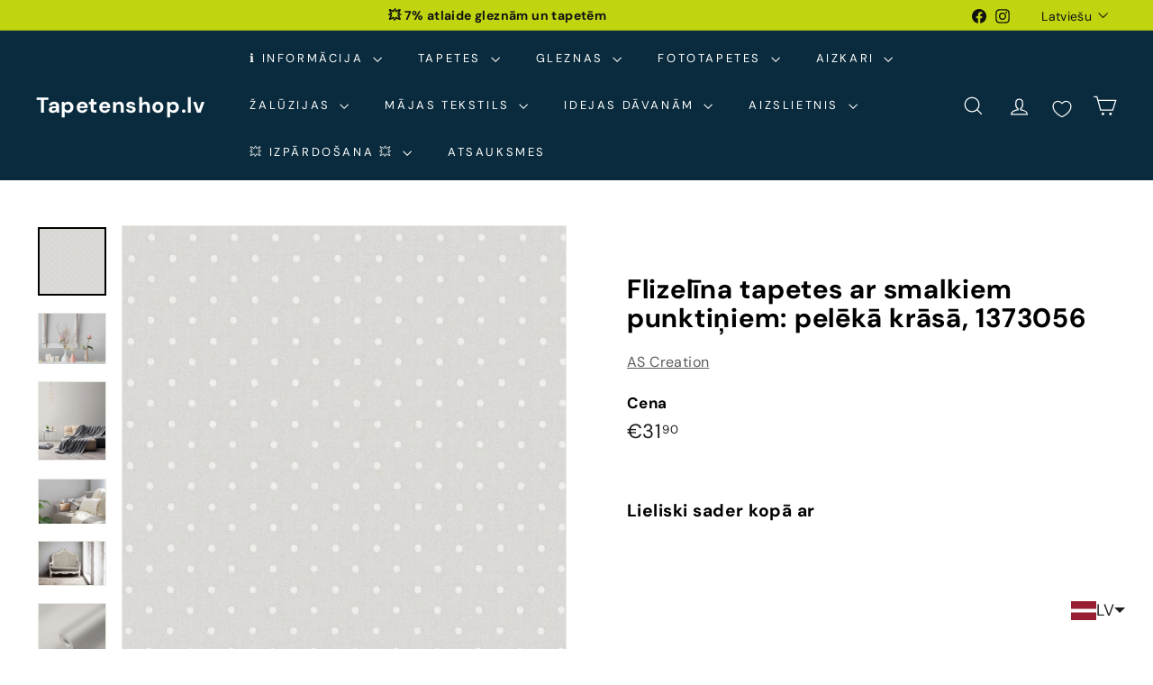

--- FILE ---
content_type: text/html; charset=utf-8
request_url: https://tapetenshop-lv.myshopify.com/?section_id=cart-ajax
body_size: -317
content:
<div id="shopify-section-cart-ajax" class="shopify-section">

<div
  class="cart__items"
  data-count="0"
>
  
</div>

<div class="cart__discounts text-right hide">
  <div>
    
  </div>
</div>

<div class="cart__subtotal">
<span aria-hidden="true">€0<sup>00</sup></span>
<span class="visually-hidden">€0.00</span>
</div>

<span class="cart-link__bubble">
  <span class="cart-link__bubble-num">0</span>
</span>

</div>

--- FILE ---
content_type: text/css
request_url: https://cdn.xotiny.com/assets/shop/tapetenshop-lv/gallery/main.min.css?v=1765657460342
body_size: 2232
content:
.xo-hoverdir .imagebox__hover{transition:all 0s;left:100%;right:auto;bottom:auto;width:100%;height:100%;overflow:hidden}.xo-hoverdir .imagebox__hover:after{--xo-imgbox-opa: .6}.xo-album .imagebox__media{position:relative}.xo-img-album,.xo-shuffle__item{width:100%;height:100%;background-size:cover;background-position:center;cursor:pointer}.xo-shuffle__item{display:block !important;visibility:hidden;position:absolute;opacity:0}.xo-shuffle__item.active{position:static;visibility:visible;opacity:1}.xo-shuffle__item img{opacity:0;visibility:hidden}.xo-wrapper-galleries{position:relative}.xo-gallery-anchor,.xo-anchor-gid{position:absolute;left:0;top:-10px}.xo-button-back{text-align:center;margin-bottom:20px}.xo-products{display:flex !important;flex-wrap:wrap;justify-content:space-between}.xo-popup__sidebar-text{text-align:center;margin-top:0;margin-bottom:5px;font-size:15px;color:#7c7c7c;text-transform:uppercase}.xo-products__item{text-align:center;width:48%;max-width:180px;margin-top:1rem;margin-right:auto;margin-left:auto;transition:.3s}.xo-products__item img{width:100% !important}.xo-products__img2{opacity:0;position:absolute;left:0;right:0;top:0;bottom:0;z-index:1;background-size:cover;background-repeat:no-repeat;transition:opacity .3s ease}.xo-products__img>a{position:relative;display:block}.xo-products__img>a:hover .xo-products__img2{opacity:1}.xo-products__img img{display:block}.xo-products__info{padding:12px;padding-bottom:0}.xo-products__price{font-weight:600;color:#101010;margin-top:6px;overflow:unset;text-overflow:unset}.xo-products__compare-price{font-size:.8rem !important;text-decoration:line-through;color:#a0a0a0;margin-top:4px}.xo-products__detail{margin-bottom:10px}.xo-popup-product{display:flex;background:#fff}.xo-popup__sidebar{text-align:center;padding:20px 15px;width:350px;overflow:auto}.xo-popup__sidebar .xo-footer{margin-top:30px}.xo-popup__image{display:flex;justify-content:center;align-items:center;width:calc(100% - 350px);background-color:#000}.xo-popup__image img,.xo-popup__image video{display:block}.xo-pswp--white .xo-popup__image{background-color:#fff}.xo-popup-product--no-sidebar.xo-popup-product{background-color:rgba(0,0,0,0)}.xo-popup-product--no-sidebar .xo-popup__image{width:100%;background-color:rgba(0,0,0,0)}.xo-popup__hotspots{position:relative}.xo-fuzzy .xo-products__item{opacity:.5}.xo-no-fuzzy{opacity:1 !important}.xo-popup__hotspots img,.xo-popup__hotspots video{max-width:100% !important}@media only screen and (max-width: 1200px){.xo-popup-product{flex-direction:column;overflow:auto;max-height:100vh !important}.xo-popup-product{width:100vw;height:auto}.xo-popup__sidebar{width:100%;max-width:500px;margin:0 auto;padding-top:30px;overflow:visible}.xo-popup__image{display:block;text-align:center;width:100%}.xo-popup__hotspots img,.xo-popup__hotspots video{width:100%;display:block}}@media only screen and (max-width: 767px){.xo-products__title{font-size:1rem !important}.xo-products__compare-price{font-size:.8rem !important}.xo-popup__sidebar-text{font-size:1.2rem !important}.xo-popup-product{flex-direction:column;background:rgba(0,0,0,0);height:100vh}.xo-popup-product .xo-popup__image{margin-top:45px;width:100%}.xo-popup-product.xo-popup-product--no-sidebar{height:auto}.xo-popup__sidebar{margin:0;max-width:none;background:#fff}.xo-popup__sidebar .xo-products{display:flex}.xo-products .xo-products__item{padding:10px !important;width:50%}.xo-products .xo-products__item.xo-products__item--mbcompact{display:flex;text-align:left;padding:3px}.xo-products .xo-products__item.xo-products__item--mbcompact .xo-products__title{font-size:14px}.xo-products .xo-products__item.xo-products__item--mbcompact .xo-products__img{width:28%;height:auto}.xo-products .xo-products__item.xo-products__item--mbcompact .xo-products__img img{object-fit:fill}.xo-products .xo-products__item.xo-products__item--mbcompact .xo-products__info{width:72%;padding:0 0 0 6px}.xo-products .xo-products__item.xo-products__item--mbcompact .xo-products__price{margin-top:1px;font-size:14px}.xo-products .xo-products__item.xo-products__item--mbcompact .xo-btn-buynow{display:none !important}.xo-products__item .xo-products__img{height:auto !important;width:85%;margin:0 auto}.xo-products__item .xo-products__img img{width:100%;height:auto}}@keyframes shine-loading-container-items{0%{background-position:-32px}40%,100%{background-position:180px}}.xo-skeleton__bg-animation{background:#ececec;background-size:250px;animation:shine-loading-container-items 2s infinite ease-out;background-image:linear-gradient(90deg, #ececec 0px, #ddd 40px, #ececec 80px)}.xo-skeleton__bg{background-image:linear-gradient(90deg, #ececec 0px, #ddd 40px, #ececec 80px)}.xo-skeleton__product{width:100%;height:.8rem;margin:.5rem 0}.xo-skeleton__ft{width:50%;margin-left:25%;height:1.5rem}.xo-skeleton__img{position:absolute;top:0;left:0;z-index:1}.xo-skeleton__hotspot-img{width:100%;height:120px}.xo-skeleton__paddingTop-2-mobile{padding:0 1rem}.xo-skeleton__title{width:50%;margin-left:25%;height:1rem}.imagebox__hotspot{position:absolute;inset:0;z-index:10;pointer-events:none}.imagebox__hotspot *{box-sizing:border-box}.xo-stack .imagebox__hotspot,.xo-masonry .imagebox__hotspot{inset:var(--xo-gap)}.imagebox__hotspot-item{position:absolute}.xo-hotspot-wrapper{position:absolute;transform:translate(-50%, -50%);border:none;text-decoration:none !important;pointer-events:auto;border:none !important;padding:0 !important}.xo-grid-item .imagebox__hotspot--onhover .xo-hotspot-wrapper{opacity:0;visibility:hidden;transition:opacity .3s ease}.xo-grid-item:hover .imagebox__hotspot--onhover .xo-hotspot-wrapper{opacity:1;visibility:visible}.xo-hotspot{display:block;text-decoration:none !important;outline:none;z-index:1;color:var(--color-text-hotspot) !important;width:22px;height:22px;line-height:22px;text-align:center;font-size:11px;border-radius:var(--xo-hotspot-radius);padding-top:1px;cursor:pointer;position:relative}.xo-hotspot svg{position:absolute;left:0;top:0;fill:var(--color-text-hotspot) !important}.xo-hstt{position:fixed;z-index:999999;width:120px;padding-bottom:6px;background-color:#fff;border-radius:3px;box-shadow:rgba(0,0,0,.2) 0px 0px 4px 1px;opacity:0;visibility:hidden;transition:opacity .3s ease}.xo-hstt img{max-width:100%}.xo-hstt.xo-visible{opacity:1;visibility:visible}.xo-hstt__title a{display:block;text-decoration:none}.xo-hstt__title a:hover{text-decoration:underline}.xo-hstt__title,.xo-hstt__price{padding:3px 6px 0;font-size:14px}.xo-hotspot--01{background-color:var(--color-hotspot) !important}.xo-hotspot--01 span.xo-oval-hotspot{position:absolute;left:0;right:0;bottom:0;top:0;border-radius:var(--xo-hotspot-radius);background:rgba(0,0,0,0);border:2px solid var(--color-hotspot);visibility:hidden}.xo-hotspot--01:hover span.xo-oval-hotspot,.xo-hotspot--01.xo-hotspot-hover span.xo-oval-hotspot{animation:xo-hotspot-eff01 2.5s infinite;visibility:visible}@keyframes xo-hotspot-eff01{0%{opacity:0;transform:scale(1)}50%{opacity:1}100%{opacity:0;transform:scale(1.8)}}.xo-hotspot--02{background-color:var(--color-hotspot) !important;animation:fadein .5s;animation:xo-hotspot-eff-02 1.5s infinite}.xo-hotspot--02 span.xo-oval-hotspot{display:none}@keyframes fadein{from{opacity:0}to{opacity:1}}@keyframes xo-hotspot-eff-02{from{box-shadow:0 0 0 0px var(--color-hotspot)}to{box-shadow:0 0 0 15px rgba(0,0,0,0)}}.xo-hotspot--03{background:var(--color-hotspot)}.xo-hotspot--03 span.xo-oval-hotspot{display:block;width:44px;height:44px;position:absolute;left:-11px;top:-11px;z-index:-1;border-radius:var(--xo-hotspot-radius);box-shadow:inset 0 0 6px 4px var(--color-hotspot);opacity:.6;animation:xo-hotspot-eff-03 600ms linear infinite;animation-direction:alternate}@keyframes xo-hotspot-eff-03{from{box-shadow:inset 0 0 12px 6px var(--color-hotspot);opacity:.6}to{box-shadow:inset 0 0 4px 2px var(--color-hotspot);opacity:.3}}.xo-hotspot--04{animation:xo-hotspot-eff-04 1.2s infinite;animation-direction:reverse;animation-timing-function:cubic-bezier(0.71, 0.13, 1, 0.71);background:var(--color-hotspot)}@keyframes xo-hotspot-eff-04{0%{box-shadow:inset 0 0 0 0 var(--color-hotspot),inset 0 0 0 0 var(--color-hotspot2)}50%{box-shadow:inset 0 0 0 0 var(--color-hotspot),inset 0 0 0 15px var(--color-hotspot2)}100%{box-shadow:inset 0 0 0 15px var(--color-hotspot),inset 0 0 0 15px var(--color-hotspot2)}}.xo-hotspot--05{background:var(--color-hotspot);border-radius:50%}.xo-hotspot--05 span.xo-oval-hotspot{position:absolute;left:-7px;top:-7px;width:35px;height:35px;border:3px dashed var(--color-hotspot);border-radius:50%;animation:xo-hotspot-eff-05 10s linear infinite}@keyframes xo-hotspot-eff-05{from{transform:rotateZ(0)}to{transform:rotateZ(-360deg)}}.xo-gallery{--xo-loading-color: #bdbdbd}.grid-loading-effect{height:40px;width:40px;transform:rotateZ(45deg)}.grid-loading-effect div{position:relative;float:left;width:50%;height:50%;transform:scale(1.1)}.grid-loading-effect div:before{content:"";position:absolute;top:0;left:0;width:100%;height:100%;background-color:#bdbdbd;animation:xoloadingdefault 2.4s infinite linear both;transform-origin:100% 100%}.grid-loading-effect .ld-cube2{transform:scale(1.1) rotateZ(90deg)}.grid-loading-effect .ld-cube2:before{animation-delay:.3s}.grid-loading-effect .ld-cube4{transform:scale(1.1) rotateZ(270deg)}.grid-loading-effect .ld-cube4:before{animation-delay:.9s}.grid-loading-effect .ld-cube3{transform:scale(1.1) rotateZ(180deg)}.grid-loading-effect .ld-cube3:before{animation-delay:.6s}@keyframes xoloadingdefault{0%,10%{transform:perspective(140px) rotateX(-180deg);opacity:0}25%,75%{transform:perspective(140px) rotateX(0deg);opacity:1}90%,100%{transform:perspective(140px) rotateY(180deg);opacity:0}}


--- FILE ---
content_type: text/javascript; charset=utf-8
request_url: https://tapetenshop-lv.myshopify.com/products/flizelina-tapetes-ar-smalkiem-punktiniem-peleka-krasa-1373056.js?currency=EUR&country=LV
body_size: 1169
content:
{"id":8848426795343,"title":"Flizelīna tapetes ar smalkiem punktiņiem: pelēkā krāsā, 1373056","handle":"flizelina-tapetes-ar-smalkiem-punktiniem-peleka-krasa-1373056","description":"\u003cp\u003e\u003cbr\u003e\u003c\/p\u003e\n\u003cul\u003e\u003c\/ul\u003e\n\u003ctable width=\"275\"\u003e\n\u003ctbody\u003e\n\u003ctr\u003e\n\u003ctd width=\"110\"\u003e\n\u003ca title=\"Tapetes retro, lauku un provansas stilā - interneta katalogs\" href=\"https:\/\/www.tapetenshop.lv\/collections\/klasiskas-tapetes-provansas-un-vitrazas-stila-charme\"\u003e\u003cstrong\u003eApskatīt visas tapetes\u003c\/strong\u003e\u003c\/a\u003e \u003c\/td\u003e\n\u003ctd width=\"165\"\u003e\u003c\/td\u003e\n\u003c\/tr\u003e\n\u003ctr\u003e\n\u003ctd\u003eIzmērs\u003c\/td\u003e\n\u003ctd\u003e0,53x10,05 m\u003c\/td\u003e\n\u003c\/tr\u003e\n\u003ctr\u003e\n\u003ctd\u003eMateriāls\u003c\/td\u003e\n\u003ctd\u003e\n\u003cimg alt=\"\" src=\"https:\/\/cdn.shopify.com\/s\/files\/1\/1161\/4172\/files\/Washable_thumb.png?15711234049296544806\" data-mce-fragment=\"1\" data-mce-src=\"https:\/\/cdn.shopify.com\/s\/files\/1\/1161\/4172\/files\/Washable_thumb.png?15711234049296544806\"\u003e\u003cspan\u003e Flizelīna\u003c\/span\u003e\u003cspan data-mce-fragment=\"1\"\u003e- Tīramās (noturīgas pret beršanu)\u003c\/span\u003e\n\u003c\/td\u003e\n\u003c\/tr\u003e\n\u003ctr\u003e\n\u003ctd\u003eSaskaņošana\u003c\/td\u003e\n\u003ctd\u003e\n\u003cimg src=\"https:\/\/cdn.shopify.com\/s\/files\/1\/1161\/4172\/files\/0_thumb.png?15711234049296544806\" data-mce-fragment=\"1\" data-mce-src=\"https:\/\/cdn.shopify.com\/s\/files\/1\/1161\/4172\/files\/0_thumb.png?15711234049296544806\"\u003e\u003ca href=\"https:\/\/www.tapetenshop.lv\/collections\/vienkrasainas\/tapetes-bez-raporta\" title=\"Vienkrāsainas tapetes bez raksta saskaņošanas - nopirkt\" data-mce-fragment=\"1\" data-mce-href=\"https:\/\/www.tapetenshop.lv\/collections\/vienkrasainas\/tapetes-bez-raporta\"\u003eRaksts nav jāsaskaņo\u003c\/a\u003e\n\u003c\/td\u003e\n\u003c\/tr\u003e\n\u003ctr\u003e\n\u003ctd\u003eIzturība pret izbalēšanu\u003c\/td\u003e\n\u003ctd\u003e\n\u003cimg alt=\"\" src=\"https:\/\/cdn.shopify.com\/s\/files\/1\/1161\/4172\/files\/sun_thumb.png?15370898325993033724\" data-mce-fragment=\"1\" data-mce-src=\"https:\/\/cdn.shopify.com\/s\/files\/1\/1161\/4172\/files\/sun_thumb.png?15370898325993033724\" data-mce-selected=\"1\"\u003eAugsta izturība pret izbalēšanu\u003c\/td\u003e\n\u003c\/tr\u003e\n\u003ctr\u003e\n\u003ctd\u003eTapešu noņemšana\u003c\/td\u003e\n\u003ctd\u003e\n\u003cimg alt=\"\" src=\"https:\/\/cdn.shopify.com\/s\/files\/1\/1161\/4172\/files\/nonemas_thumb.png?15370898325993033724\" data-mce-fragment=\"1\" data-mce-src=\"https:\/\/cdn.shopify.com\/s\/files\/1\/1161\/4172\/files\/nonemas_thumb.png?15370898325993033724\"\u003eTiek atbrīvots tapešu svītras stūrītis, kas turpmāk ļauj pēc kārtas noņemt visas strēmeles.\u003c\/td\u003e\n\u003c\/tr\u003e\n\u003ctr\u003e\n\u003ctd\u003eTapešu līmēšana\u003c\/td\u003e\n\u003ctd\u003e\n\u003cimg alt=\"\" src=\"https:\/\/cdn.shopify.com\/s\/files\/1\/1161\/4172\/files\/uz-sienas-tr-50_480x480.png?v=1657992106\" data-mce-fragment=\"1\" data-mce-src=\"https:\/\/cdn.shopify.com\/s\/files\/1\/1161\/4172\/files\/uz-sienas-tr-50_480x480.png?v=1657992106\"\u003eLīmi klāj tikai uz sienas\u003c\/td\u003e\n\u003c\/tr\u003e\n\u003c\/tbody\u003e\n\u003c\/table\u003e\n\u003cp\u003e\u003ca href=\"http:\/\/www.as-creation.de\/startseite.html\" title=\"Tapetes AS Creation (Vācija) no Tapetenshop.lv\" target=\"_blank\"\u003e\u003cimg alt=\"\" src=\"https:\/\/cdn.shopify.com\/s\/files\/1\/1161\/4172\/files\/Tapetes_AS_Creation_no_Tapetenshop.lv_480x480.png?v=1611298445\" style=\"display: block; margin-left: auto; margin-right: auto;\" data-mce-src=\"https:\/\/cdn.shopify.com\/s\/files\/1\/1161\/4172\/files\/Tapetes_AS_Creation_no_Tapetenshop.lv_480x480.png?v=1611298445\" data-mce-style=\"display: block; margin-left: auto; margin-right: auto;\"\u003e\u003c\/a\u003e\u003c\/p\u003e\n\u003cp\u003e \u003c\/p\u003e","published_at":"2023-12-25T16:53:12+02:00","created_at":"2023-12-25T16:53:12+02:00","vendor":"AS Creation","type":"Tapetes","tags":["53","as-creation","ascreation","bez-saskanosanas","dots","flizelina","grafiskas","gulamistaba","ipasi-noturigas","koridors","maison-charme","matt","modernas-tapetes-ar-grafisku-rakstu","paraugs","peleka","Provence","retro","slightly-structured","tapetes","tapetes-ar-matetu-virsmu","tapetes-provansas-stila","vintage","virtuve"],"price":3190,"price_min":3190,"price_max":3190,"available":true,"price_varies":false,"compare_at_price":null,"compare_at_price_min":0,"compare_at_price_max":0,"compare_at_price_varies":false,"variants":[{"id":48100475633999,"title":"Default Title","option1":"Default Title","option2":null,"option3":null,"sku":"390702","requires_shipping":true,"taxable":true,"featured_image":null,"available":true,"name":"Flizelīna tapetes ar smalkiem punktiņiem: pelēkā krāsā, 1373056","public_title":null,"options":["Default Title"],"price":3190,"weight":1300,"compare_at_price":null,"inventory_quantity":0,"inventory_management":null,"inventory_policy":"deny","barcode":"4051315588659","requires_selling_plan":false,"selling_plan_allocations":[]}],"images":["\/\/cdn.shopify.com\/s\/files\/1\/1161\/4172\/files\/flizelina-tapetes-ar-smalkiem-punktiniem-peleka-krasa-1373056-53110417719631.jpg?v=1703516186","\/\/cdn.shopify.com\/s\/files\/1\/1161\/4172\/files\/flizelina-tapetes-ar-smalkiem-punktiniem-peleka-krasa-1373056-53110417555791.jpg?v=1703516192","\/\/cdn.shopify.com\/s\/files\/1\/1161\/4172\/files\/flizelina-tapetes-ar-smalkiem-punktiniem-peleka-krasa-1373056-53110417752399.jpg?v=1703516184","\/\/cdn.shopify.com\/s\/files\/1\/1161\/4172\/files\/flizelina-tapetes-ar-smalkiem-punktiniem-peleka-krasa-1373056-53110417490255.jpg?v=1703516912","\/\/cdn.shopify.com\/s\/files\/1\/1161\/4172\/files\/flizelina-tapetes-ar-smalkiem-punktiniem-peleka-krasa-1373056-53110417785167.jpg?v=1703516180","\/\/cdn.shopify.com\/s\/files\/1\/1161\/4172\/files\/flizelina-tapetes-ar-smalkiem-punktiniem-peleka-krasa-1373056-53110417457487.jpg?v=1703516189","\/\/cdn.shopify.com\/s\/files\/1\/1161\/4172\/files\/flizelina-tapetes-ar-smalkiem-punktiniem-peleka-krasa-1373056-53110417817935.jpg?v=1703516195"],"featured_image":"\/\/cdn.shopify.com\/s\/files\/1\/1161\/4172\/files\/flizelina-tapetes-ar-smalkiem-punktiniem-peleka-krasa-1373056-53110417719631.jpg?v=1703516186","options":[{"name":"Title","position":1,"values":["Default Title"]}],"url":"\/products\/flizelina-tapetes-ar-smalkiem-punktiniem-peleka-krasa-1373056","media":[{"alt":"Flizelīna tapetes ar smalkiem punktiņiem: pelēkā krāsā, 390702 AS Creation","id":45739970298191,"position":1,"preview_image":{"aspect_ratio":1.0,"height":1000,"width":1000,"src":"https:\/\/cdn.shopify.com\/s\/files\/1\/1161\/4172\/files\/flizelina-tapetes-ar-smalkiem-punktiniem-peleka-krasa-1373056-53110417719631.jpg?v=1703516186"},"aspect_ratio":1.0,"height":1000,"media_type":"image","src":"https:\/\/cdn.shopify.com\/s\/files\/1\/1161\/4172\/files\/flizelina-tapetes-ar-smalkiem-punktiniem-peleka-krasa-1373056-53110417719631.jpg?v=1703516186","width":1000},{"alt":"Flizelīna tapetes ar smalkiem punktiņiem: pelēkā krāsā, 390702 AS Creation","id":45739971412303,"position":2,"preview_image":{"aspect_ratio":1.33,"height":1203,"width":1600,"src":"https:\/\/cdn.shopify.com\/s\/files\/1\/1161\/4172\/files\/flizelina-tapetes-ar-smalkiem-punktiniem-peleka-krasa-1373056-53110417555791.jpg?v=1703516192"},"aspect_ratio":1.33,"height":1203,"media_type":"image","src":"https:\/\/cdn.shopify.com\/s\/files\/1\/1161\/4172\/files\/flizelina-tapetes-ar-smalkiem-punktiniem-peleka-krasa-1373056-53110417555791.jpg?v=1703516192","width":1600},{"alt":"Flizelīna tapetes ar smalkiem punktiņiem: pelēkā krāsā, 390702 AS Creation","id":45739969970511,"position":3,"preview_image":{"aspect_ratio":0.857,"height":1600,"width":1371,"src":"https:\/\/cdn.shopify.com\/s\/files\/1\/1161\/4172\/files\/flizelina-tapetes-ar-smalkiem-punktiniem-peleka-krasa-1373056-53110417752399.jpg?v=1703516184"},"aspect_ratio":0.857,"height":1600,"media_type":"image","src":"https:\/\/cdn.shopify.com\/s\/files\/1\/1161\/4172\/files\/flizelina-tapetes-ar-smalkiem-punktiniem-peleka-krasa-1373056-53110417752399.jpg?v=1703516184","width":1371},{"alt":"Flizelīna tapetes ar smalkiem punktiņiem: pelēkā krāsā, 390702 AS Creation","id":45740121424207,"position":4,"preview_image":{"aspect_ratio":1.501,"height":1066,"width":1600,"src":"https:\/\/cdn.shopify.com\/s\/files\/1\/1161\/4172\/files\/flizelina-tapetes-ar-smalkiem-punktiniem-peleka-krasa-1373056-53110417490255.jpg?v=1703516912"},"aspect_ratio":1.501,"height":1066,"media_type":"image","src":"https:\/\/cdn.shopify.com\/s\/files\/1\/1161\/4172\/files\/flizelina-tapetes-ar-smalkiem-punktiniem-peleka-krasa-1373056-53110417490255.jpg?v=1703516912","width":1600},{"alt":"Flizelīna tapetes ar smalkiem punktiņiem: pelēkā krāsā, 390702 AS Creation","id":45739969347919,"position":5,"preview_image":{"aspect_ratio":1.544,"height":1036,"width":1600,"src":"https:\/\/cdn.shopify.com\/s\/files\/1\/1161\/4172\/files\/flizelina-tapetes-ar-smalkiem-punktiniem-peleka-krasa-1373056-53110417785167.jpg?v=1703516180"},"aspect_ratio":1.544,"height":1036,"media_type":"image","src":"https:\/\/cdn.shopify.com\/s\/files\/1\/1161\/4172\/files\/flizelina-tapetes-ar-smalkiem-punktiniem-peleka-krasa-1373056-53110417785167.jpg?v=1703516180","width":1600},{"alt":"Flizelīna tapetes ar smalkiem punktiņiem: pelēkā krāsā, 390702 AS Creation","id":45739970724175,"position":6,"preview_image":{"aspect_ratio":1.0,"height":1600,"width":1600,"src":"https:\/\/cdn.shopify.com\/s\/files\/1\/1161\/4172\/files\/flizelina-tapetes-ar-smalkiem-punktiniem-peleka-krasa-1373056-53110417457487.jpg?v=1703516189"},"aspect_ratio":1.0,"height":1600,"media_type":"image","src":"https:\/\/cdn.shopify.com\/s\/files\/1\/1161\/4172\/files\/flizelina-tapetes-ar-smalkiem-punktiniem-peleka-krasa-1373056-53110417457487.jpg?v=1703516189","width":1600},{"alt":"Flizelīna tapetes ar smalkiem punktiņiem: pelēkā krāsā, 390702 AS Creation","id":45739972198735,"position":7,"preview_image":{"aspect_ratio":1.0,"height":1600,"width":1600,"src":"https:\/\/cdn.shopify.com\/s\/files\/1\/1161\/4172\/files\/flizelina-tapetes-ar-smalkiem-punktiniem-peleka-krasa-1373056-53110417817935.jpg?v=1703516195"},"aspect_ratio":1.0,"height":1600,"media_type":"image","src":"https:\/\/cdn.shopify.com\/s\/files\/1\/1161\/4172\/files\/flizelina-tapetes-ar-smalkiem-punktiniem-peleka-krasa-1373056-53110417817935.jpg?v=1703516195","width":1600}],"requires_selling_plan":false,"selling_plan_groups":[]}

--- FILE ---
content_type: text/javascript; charset=utf-8
request_url: https://tapetenshop-lv.myshopify.com/products/flizelina-tapetes-ar-smalkiem-punktiniem-besa-krasa-1373060.js
body_size: 969
content:
{"id":8848430399823,"title":"Flizelīna tapetes ar smalkiem punktiņiem: bēšā krāsā, 1373060","handle":"flizelina-tapetes-ar-smalkiem-punktiniem-besa-krasa-1373060","description":"\u003cp\u003e\u003cbr\u003e\u003c\/p\u003e\n\u003cul\u003e\u003c\/ul\u003e\n\u003ctable width=\"275\"\u003e\n\u003ctbody\u003e\n\u003ctr\u003e\n\u003ctd width=\"110\"\u003e\n\u003ca title=\"Tapetes retro, lauku un provansas stilā - interneta katalogs\" href=\"https:\/\/www.tapetenshop.lv\/collections\/klasiskas-tapetes-provansas-un-vitrazas-stila-charme\"\u003e\u003cstrong\u003eApskatīt visas tapetes\u003c\/strong\u003e\u003c\/a\u003e \u003c\/td\u003e\n\u003ctd width=\"165\"\u003e\u003c\/td\u003e\n\u003c\/tr\u003e\n\u003ctr\u003e\n\u003ctd\u003eIzmērs\u003c\/td\u003e\n\u003ctd\u003e0,53x10,05 m\u003c\/td\u003e\n\u003c\/tr\u003e\n\u003ctr\u003e\n\u003ctd\u003eMateriāls\u003c\/td\u003e\n\u003ctd\u003e\n\u003cimg alt=\"\" src=\"https:\/\/cdn.shopify.com\/s\/files\/1\/1161\/4172\/files\/Washable_thumb.png?15711234049296544806\" data-mce-fragment=\"1\" data-mce-src=\"https:\/\/cdn.shopify.com\/s\/files\/1\/1161\/4172\/files\/Washable_thumb.png?15711234049296544806\"\u003e\u003cspan\u003e Flizelīna\u003c\/span\u003e\u003cspan data-mce-fragment=\"1\"\u003e- Tīramās (noturīgas pret beršanu)\u003c\/span\u003e\n\u003c\/td\u003e\n\u003c\/tr\u003e\n\u003ctr\u003e\n\u003ctd\u003eSaskaņošana\u003c\/td\u003e\n\u003ctd\u003e\n\u003cimg src=\"https:\/\/cdn.shopify.com\/s\/files\/1\/1161\/4172\/files\/0_thumb.png?15711234049296544806\" data-mce-src=\"https:\/\/cdn.shopify.com\/s\/files\/1\/1161\/4172\/files\/0_thumb.png?15711234049296544806\" data-mce-fragment=\"1\"\u003e\u003ca href=\"https:\/\/www.tapetenshop.lv\/collections\/vienkrasainas\/tapetes-bez-raporta\" title=\"Vienkrāsainas tapetes bez raksta saskaņošanas - nopirkt\" data-mce-href=\"https:\/\/www.tapetenshop.lv\/collections\/vienkrasainas\/tapetes-bez-raporta\" data-mce-fragment=\"1\"\u003eRaksts nav jāsaskaņo\u003c\/a\u003e\n\u003c\/td\u003e\n\u003c\/tr\u003e\n\u003ctr\u003e\n\u003ctd\u003eIzturība pret izbalēšanu\u003c\/td\u003e\n\u003ctd\u003e\n\u003cimg alt=\"\" src=\"https:\/\/cdn.shopify.com\/s\/files\/1\/1161\/4172\/files\/sun_thumb.png?15370898325993033724\" data-mce-fragment=\"1\" data-mce-src=\"https:\/\/cdn.shopify.com\/s\/files\/1\/1161\/4172\/files\/sun_thumb.png?15370898325993033724\" data-mce-selected=\"1\"\u003eAugsta izturība pret izbalēšanu\u003c\/td\u003e\n\u003c\/tr\u003e\n\u003ctr\u003e\n\u003ctd\u003eTapešu noņemšana\u003c\/td\u003e\n\u003ctd\u003e\n\u003cimg alt=\"\" src=\"https:\/\/cdn.shopify.com\/s\/files\/1\/1161\/4172\/files\/nonemas_thumb.png?15370898325993033724\" data-mce-fragment=\"1\" data-mce-src=\"https:\/\/cdn.shopify.com\/s\/files\/1\/1161\/4172\/files\/nonemas_thumb.png?15370898325993033724\"\u003eTiek atbrīvots tapešu svītras stūrītis, kas turpmāk ļauj pēc kārtas noņemt visas strēmeles.\u003c\/td\u003e\n\u003c\/tr\u003e\n\u003ctr\u003e\n\u003ctd\u003eTapešu līmēšana\u003c\/td\u003e\n\u003ctd\u003e\n\u003cimg alt=\"\" src=\"https:\/\/cdn.shopify.com\/s\/files\/1\/1161\/4172\/files\/uz-sienas-tr-50_480x480.png?v=1657992106\" data-mce-fragment=\"1\" data-mce-src=\"https:\/\/cdn.shopify.com\/s\/files\/1\/1161\/4172\/files\/uz-sienas-tr-50_480x480.png?v=1657992106\"\u003eLīmi klāj tikai uz sienas\u003c\/td\u003e\n\u003c\/tr\u003e\n\u003c\/tbody\u003e\n\u003c\/table\u003e\n\u003cp\u003e\u003ca href=\"http:\/\/www.as-creation.de\/startseite.html\" title=\"Tapetes AS Creation (Vācija) no Tapetenshop.lv\" target=\"_blank\"\u003e\u003cimg alt=\"\" src=\"https:\/\/cdn.shopify.com\/s\/files\/1\/1161\/4172\/files\/Tapetes_AS_Creation_no_Tapetenshop.lv_480x480.png?v=1611298445\" style=\"display: block; margin-left: auto; margin-right: auto;\" data-mce-src=\"https:\/\/cdn.shopify.com\/s\/files\/1\/1161\/4172\/files\/Tapetes_AS_Creation_no_Tapetenshop.lv_480x480.png?v=1611298445\" data-mce-style=\"display: block; margin-left: auto; margin-right: auto;\"\u003e\u003c\/a\u003e\u003c\/p\u003e\n\u003cp\u003e \u003c\/p\u003e","published_at":"2023-12-25T16:58:41+02:00","created_at":"2023-12-25T16:58:41+02:00","vendor":"AS Creation","type":"Tapetes","tags":["53","as-creation","ascreation","besa","bez-saskanosanas","dots","flizelina","grafiskas","gulamistaba","ipasi-noturigas","koridors","maison-charme","matt","modernas-tapetes-ar-grafisku-rakstu","paraugs","Provence","retro","slightly-structured","tapetes","tapetes-ar-matetu-virsmu","tapetes-provansas-stila","vintage","virtuve"],"price":3190,"price_min":3190,"price_max":3190,"available":true,"price_varies":false,"compare_at_price":null,"compare_at_price_min":0,"compare_at_price_max":0,"compare_at_price_varies":false,"variants":[{"id":48100479959375,"title":"Default Title","option1":"Default Title","option2":null,"option3":null,"sku":"390704","requires_shipping":true,"taxable":true,"featured_image":null,"available":true,"name":"Flizelīna tapetes ar smalkiem punktiņiem: bēšā krāsā, 1373060","public_title":null,"options":["Default Title"],"price":3190,"weight":1300,"compare_at_price":null,"inventory_quantity":0,"inventory_management":null,"inventory_policy":"deny","barcode":"4051315588697","requires_selling_plan":false,"selling_plan_allocations":[]}],"images":["\/\/cdn.shopify.com\/s\/files\/1\/1161\/4172\/files\/flizelina-tapetes-ar-smalkiem-punktiniem-besa-krasa-1373060-53110483485007.jpg?v=1703516914","\/\/cdn.shopify.com\/s\/files\/1\/1161\/4172\/files\/flizelina-tapetes-ar-smalkiem-punktiniem-besa-krasa-1373060-53110483648847.jpg?v=1703517092","\/\/cdn.shopify.com\/s\/files\/1\/1161\/4172\/files\/flizelina-tapetes-ar-smalkiem-punktiniem-besa-krasa-1373060-53110483616079.jpg?v=1703516917","\/\/cdn.shopify.com\/s\/files\/1\/1161\/4172\/files\/flizelina-tapetes-ar-smalkiem-punktiniem-besa-krasa-1373060-53110483517775.jpg?v=1703516723","\/\/cdn.shopify.com\/s\/files\/1\/1161\/4172\/files\/flizelina-tapetes-ar-smalkiem-punktiniem-besa-krasa-1373060-53110483550543.jpg?v=1703517095","\/\/cdn.shopify.com\/s\/files\/1\/1161\/4172\/files\/flizelina-tapetes-ar-smalkiem-punktiniem-besa-krasa-1373060-53110483812687.jpg?v=1703516725"],"featured_image":"\/\/cdn.shopify.com\/s\/files\/1\/1161\/4172\/files\/flizelina-tapetes-ar-smalkiem-punktiniem-besa-krasa-1373060-53110483485007.jpg?v=1703516914","options":[{"name":"Title","position":1,"values":["Default Title"]}],"url":"\/products\/flizelina-tapetes-ar-smalkiem-punktiniem-besa-krasa-1373060","media":[{"alt":"Flizelīna tapetes ar smalkiem punktiņiem: bēšā krāsā, AS 390704 AS Creation","id":45740121588047,"position":1,"preview_image":{"aspect_ratio":1.0,"height":1000,"width":1000,"src":"https:\/\/cdn.shopify.com\/s\/files\/1\/1161\/4172\/files\/flizelina-tapetes-ar-smalkiem-punktiniem-besa-krasa-1373060-53110483485007.jpg?v=1703516914"},"aspect_ratio":1.0,"height":1000,"media_type":"image","src":"https:\/\/cdn.shopify.com\/s\/files\/1\/1161\/4172\/files\/flizelina-tapetes-ar-smalkiem-punktiniem-besa-krasa-1373060-53110483485007.jpg?v=1703516914","width":1000},{"alt":"Flizelīna tapetes ar smalkiem punktiņiem: bēšā krāsā, AS 390704 AS Creation","id":45740161139023,"position":2,"preview_image":{"aspect_ratio":1.512,"height":1058,"width":1600,"src":"https:\/\/cdn.shopify.com\/s\/files\/1\/1161\/4172\/files\/flizelina-tapetes-ar-smalkiem-punktiniem-besa-krasa-1373060-53110483648847.jpg?v=1703517092"},"aspect_ratio":1.512,"height":1058,"media_type":"image","src":"https:\/\/cdn.shopify.com\/s\/files\/1\/1161\/4172\/files\/flizelina-tapetes-ar-smalkiem-punktiniem-besa-krasa-1373060-53110483648847.jpg?v=1703517092","width":1600},{"alt":"Flizelīna tapetes ar smalkiem punktiņiem: bēšā krāsā, AS 390704 AS Creation","id":45740122571087,"position":3,"preview_image":{"aspect_ratio":0.75,"height":1600,"width":1200,"src":"https:\/\/cdn.shopify.com\/s\/files\/1\/1161\/4172\/files\/flizelina-tapetes-ar-smalkiem-punktiniem-besa-krasa-1373060-53110483616079.jpg?v=1703516917"},"aspect_ratio":0.75,"height":1600,"media_type":"image","src":"https:\/\/cdn.shopify.com\/s\/files\/1\/1161\/4172\/files\/flizelina-tapetes-ar-smalkiem-punktiniem-besa-krasa-1373060-53110483616079.jpg?v=1703516917","width":1200},{"alt":"Flizelīna tapetes ar smalkiem punktiņiem: bēšā krāsā, AS 390704 AS Creation","id":45740080693583,"position":4,"preview_image":{"aspect_ratio":1.5,"height":1067,"width":1600,"src":"https:\/\/cdn.shopify.com\/s\/files\/1\/1161\/4172\/files\/flizelina-tapetes-ar-smalkiem-punktiniem-besa-krasa-1373060-53110483517775.jpg?v=1703516723"},"aspect_ratio":1.5,"height":1067,"media_type":"image","src":"https:\/\/cdn.shopify.com\/s\/files\/1\/1161\/4172\/files\/flizelina-tapetes-ar-smalkiem-punktiniem-besa-krasa-1373060-53110483517775.jpg?v=1703516723","width":1600},{"alt":"Flizelīna tapetes ar smalkiem punktiņiem: bēšā krāsā, AS 390704 AS Creation","id":45740161761615,"position":5,"preview_image":{"aspect_ratio":1.0,"height":1600,"width":1600,"src":"https:\/\/cdn.shopify.com\/s\/files\/1\/1161\/4172\/files\/flizelina-tapetes-ar-smalkiem-punktiniem-besa-krasa-1373060-53110483550543.jpg?v=1703517095"},"aspect_ratio":1.0,"height":1600,"media_type":"image","src":"https:\/\/cdn.shopify.com\/s\/files\/1\/1161\/4172\/files\/flizelina-tapetes-ar-smalkiem-punktiniem-besa-krasa-1373060-53110483550543.jpg?v=1703517095","width":1600},{"alt":"Flizelīna tapetes ar smalkiem punktiņiem: bēšā krāsā, AS 390704 AS Creation","id":45740081086799,"position":6,"preview_image":{"aspect_ratio":1.0,"height":1600,"width":1600,"src":"https:\/\/cdn.shopify.com\/s\/files\/1\/1161\/4172\/files\/flizelina-tapetes-ar-smalkiem-punktiniem-besa-krasa-1373060-53110483812687.jpg?v=1703516725"},"aspect_ratio":1.0,"height":1600,"media_type":"image","src":"https:\/\/cdn.shopify.com\/s\/files\/1\/1161\/4172\/files\/flizelina-tapetes-ar-smalkiem-punktiniem-besa-krasa-1373060-53110483812687.jpg?v=1703516725","width":1600}],"requires_selling_plan":false,"selling_plan_groups":[]}

--- FILE ---
content_type: text/javascript; charset=utf-8
request_url: https://tapetenshop-lv.myshopify.com/products/flizelina-tapetes-ar-smalkiem-punktiniem-gaisi-zila-krasa-1373055.js
body_size: 1386
content:
{"id":8848424042831,"title":"Flizelīna tapetes ar smalkiem punktiņiem: gaiši zilā krāsā, 1373055","handle":"flizelina-tapetes-ar-smalkiem-punktiniem-gaisi-zila-krasa-1373055","description":"\u003cp\u003e\u003cbr\u003e\u003c\/p\u003e\n\u003cul\u003e\u003c\/ul\u003e\n\u003ctable width=\"275\"\u003e\n\u003ctbody\u003e\n\u003ctr\u003e\n\u003ctd width=\"110\"\u003e\n\u003ca title=\"Tapetes retro, lauku un provansas stilā - interneta katalogs\" href=\"https:\/\/www.tapetenshop.lv\/collections\/klasiskas-tapetes-provansas-un-vitrazas-stila-charme\"\u003e\u003cstrong\u003eApskatīt visas tapetes\u003c\/strong\u003e\u003c\/a\u003e \u003c\/td\u003e\n\u003ctd width=\"165\"\u003e\u003c\/td\u003e\n\u003c\/tr\u003e\n\u003ctr\u003e\n\u003ctd\u003eIzmērs\u003c\/td\u003e\n\u003ctd\u003e0,53x10,05 m\u003c\/td\u003e\n\u003c\/tr\u003e\n\u003ctr\u003e\n\u003ctd\u003eMateriāls\u003c\/td\u003e\n\u003ctd\u003e\n\u003cimg alt=\"\" src=\"https:\/\/cdn.shopify.com\/s\/files\/1\/1161\/4172\/files\/Washable_thumb.png?15711234049296544806\" data-mce-fragment=\"1\" data-mce-src=\"https:\/\/cdn.shopify.com\/s\/files\/1\/1161\/4172\/files\/Washable_thumb.png?15711234049296544806\"\u003e\u003cspan\u003e Flizelīna\u003c\/span\u003e\u003cspan data-mce-fragment=\"1\"\u003e- Tīramās (noturīgas pret beršanu)\u003c\/span\u003e\n\u003c\/td\u003e\n\u003c\/tr\u003e\n\u003ctr\u003e\n\u003ctd\u003eSaskaņošana\u003c\/td\u003e\n\u003ctd\u003e\n\u003cimg src=\"https:\/\/cdn.shopify.com\/s\/files\/1\/1161\/4172\/files\/0_thumb.png?15711234049296544806\" data-mce-src=\"https:\/\/cdn.shopify.com\/s\/files\/1\/1161\/4172\/files\/0_thumb.png?15711234049296544806\" data-mce-fragment=\"1\"\u003e\u003ca href=\"https:\/\/www.tapetenshop.lv\/collections\/vienkrasainas\/tapetes-bez-raporta\" title=\"Vienkrāsainas tapetes bez raksta saskaņošanas - nopirkt\" data-mce-href=\"https:\/\/www.tapetenshop.lv\/collections\/vienkrasainas\/tapetes-bez-raporta\" data-mce-fragment=\"1\"\u003eRaksts nav jāsaskaņo\u003c\/a\u003e\n\u003c\/td\u003e\n\u003c\/tr\u003e\n\u003ctr\u003e\n\u003ctd\u003eIzturība pret izbalēšanu\u003c\/td\u003e\n\u003ctd\u003e\n\u003cimg alt=\"\" src=\"https:\/\/cdn.shopify.com\/s\/files\/1\/1161\/4172\/files\/sun_thumb.png?15370898325993033724\" data-mce-fragment=\"1\" data-mce-src=\"https:\/\/cdn.shopify.com\/s\/files\/1\/1161\/4172\/files\/sun_thumb.png?15370898325993033724\" data-mce-selected=\"1\"\u003eAugsta izturība pret izbalēšanu\u003c\/td\u003e\n\u003c\/tr\u003e\n\u003ctr\u003e\n\u003ctd\u003eTapešu noņemšana\u003c\/td\u003e\n\u003ctd\u003e\n\u003cimg alt=\"\" src=\"https:\/\/cdn.shopify.com\/s\/files\/1\/1161\/4172\/files\/nonemas_thumb.png?15370898325993033724\" data-mce-fragment=\"1\" data-mce-src=\"https:\/\/cdn.shopify.com\/s\/files\/1\/1161\/4172\/files\/nonemas_thumb.png?15370898325993033724\"\u003eTiek atbrīvots tapešu svītras stūrītis, kas turpmāk ļauj pēc kārtas noņemt visas strēmeles.\u003c\/td\u003e\n\u003c\/tr\u003e\n\u003ctr\u003e\n\u003ctd\u003eTapešu līmēšana\u003c\/td\u003e\n\u003ctd\u003e\n\u003cimg alt=\"\" src=\"https:\/\/cdn.shopify.com\/s\/files\/1\/1161\/4172\/files\/uz-sienas-tr-50_480x480.png?v=1657992106\" data-mce-fragment=\"1\" data-mce-src=\"https:\/\/cdn.shopify.com\/s\/files\/1\/1161\/4172\/files\/uz-sienas-tr-50_480x480.png?v=1657992106\"\u003eLīmi klāj tikai uz sienas\u003c\/td\u003e\n\u003c\/tr\u003e\n\u003c\/tbody\u003e\n\u003c\/table\u003e\n\u003cp\u003e\u003ca href=\"http:\/\/www.as-creation.de\/startseite.html\" title=\"Tapetes AS Creation (Vācija) no Tapetenshop.lv\" target=\"_blank\"\u003e\u003cimg alt=\"\" src=\"https:\/\/cdn.shopify.com\/s\/files\/1\/1161\/4172\/files\/Tapetes_AS_Creation_no_Tapetenshop.lv_480x480.png?v=1611298445\" style=\"display: block; margin-left: auto; margin-right: auto;\" data-mce-src=\"https:\/\/cdn.shopify.com\/s\/files\/1\/1161\/4172\/files\/Tapetes_AS_Creation_no_Tapetenshop.lv_480x480.png?v=1611298445\" data-mce-style=\"display: block; margin-left: auto; margin-right: auto;\"\u003e\u003c\/a\u003e\u003c\/p\u003e\n\u003cp\u003e \u003c\/p\u003e","published_at":"2023-12-25T16:47:41+02:00","created_at":"2023-12-25T16:47:41+02:00","vendor":"AS Creation","type":"Tapetes","tags":["53","as-creation","ascreation","bez-saskanosanas","dots","flizelina","grafiskas","gulamistaba","ipasi-noturigas","koridors","maison-charme","matt","modernas-tapetes-ar-grafisku-rakstu","paraugs","Provence","retro","slightly-structured","tapetes","tapetes-ar-matetu-virsmu","tapetes-provansas-stila","vintage","virtuve"],"price":3190,"price_min":3190,"price_max":3190,"available":true,"price_varies":false,"compare_at_price":null,"compare_at_price_min":0,"compare_at_price_max":0,"compare_at_price_varies":false,"variants":[{"id":48100470849871,"title":"Default Title","option1":"Default Title","option2":null,"option3":null,"sku":"390701","requires_shipping":true,"taxable":true,"featured_image":null,"available":true,"name":"Flizelīna tapetes ar smalkiem punktiņiem: gaiši zilā krāsā, 1373055","public_title":null,"options":["Default Title"],"price":3190,"weight":1300,"compare_at_price":null,"inventory_quantity":0,"inventory_management":null,"inventory_policy":"deny","barcode":"4051315588635","requires_selling_plan":false,"selling_plan_allocations":[]}],"images":["\/\/cdn.shopify.com\/s\/files\/1\/1161\/4172\/files\/flizelina-tapetes-ar-smalkiem-punktiniem-gaisi-zila-krasa-1373055-53110354837839.jpg?v=1703515828","\/\/cdn.shopify.com\/s\/files\/1\/1161\/4172\/files\/flizelina-tapetes-ar-smalkiem-punktiniem-gaisi-zila-krasa-1373055-53110354772303.jpg?v=1703515820","\/\/cdn.shopify.com\/s\/files\/1\/1161\/4172\/files\/flizelina-tapetes-ar-smalkiem-punktiniem-gaisi-zila-krasa-1373055-53110354870607.jpg?v=1703515832","\/\/cdn.shopify.com\/s\/files\/1\/1161\/4172\/files\/flizelina-tapetes-ar-smalkiem-punktiniem-gaisi-zila-krasa-1373055-53110354805071.jpg?v=1703515834","\/\/cdn.shopify.com\/s\/files\/1\/1161\/4172\/files\/flizelina-tapetes-ar-smalkiem-punktiniem-gaisi-zila-krasa-1373055-53110354673999.jpg?v=1703515999","\/\/cdn.shopify.com\/s\/files\/1\/1161\/4172\/files\/flizelina-tapetes-ar-smalkiem-punktiniem-gaisi-zila-krasa-1373055-53110354739535.jpg?v=1703515822","\/\/cdn.shopify.com\/s\/files\/1\/1161\/4172\/files\/flizelina-tapetes-ar-smalkiem-punktiniem-gaisi-zila-krasa-1373055-53110354706767.jpg?v=1703515826"],"featured_image":"\/\/cdn.shopify.com\/s\/files\/1\/1161\/4172\/files\/flizelina-tapetes-ar-smalkiem-punktiniem-gaisi-zila-krasa-1373055-53110354837839.jpg?v=1703515828","options":[{"name":"Title","position":1,"values":["Default Title"]}],"url":"\/products\/flizelina-tapetes-ar-smalkiem-punktiniem-gaisi-zila-krasa-1373055","media":[{"alt":"Flizelīna tapetes ar smalkiem punktiņiem: gaiši zilā krāsā, 390701 AS Creation","id":45739897323855,"position":1,"preview_image":{"aspect_ratio":1.0,"height":1000,"width":1000,"src":"https:\/\/cdn.shopify.com\/s\/files\/1\/1161\/4172\/files\/flizelina-tapetes-ar-smalkiem-punktiniem-gaisi-zila-krasa-1373055-53110354837839.jpg?v=1703515828"},"aspect_ratio":1.0,"height":1000,"media_type":"image","src":"https:\/\/cdn.shopify.com\/s\/files\/1\/1161\/4172\/files\/flizelina-tapetes-ar-smalkiem-punktiniem-gaisi-zila-krasa-1373055-53110354837839.jpg?v=1703515828","width":1000},{"alt":"Flizelīna tapetes ar smalkiem punktiņiem: gaiši zilā krāsā, 390701 AS Creation","id":45739895357775,"position":2,"preview_image":{"aspect_ratio":0.75,"height":1600,"width":1200,"src":"https:\/\/cdn.shopify.com\/s\/files\/1\/1161\/4172\/files\/flizelina-tapetes-ar-smalkiem-punktiniem-gaisi-zila-krasa-1373055-53110354772303.jpg?v=1703515820"},"aspect_ratio":0.75,"height":1600,"media_type":"image","src":"https:\/\/cdn.shopify.com\/s\/files\/1\/1161\/4172\/files\/flizelina-tapetes-ar-smalkiem-punktiniem-gaisi-zila-krasa-1373055-53110354772303.jpg?v=1703515820","width":1200},{"alt":"Flizelīna tapetes ar smalkiem punktiņiem: gaiši zilā krāsā, 390701 AS Creation","id":45739898437967,"position":3,"preview_image":{"aspect_ratio":0.75,"height":1600,"width":1200,"src":"https:\/\/cdn.shopify.com\/s\/files\/1\/1161\/4172\/files\/flizelina-tapetes-ar-smalkiem-punktiniem-gaisi-zila-krasa-1373055-53110354870607.jpg?v=1703515832"},"aspect_ratio":0.75,"height":1600,"media_type":"image","src":"https:\/\/cdn.shopify.com\/s\/files\/1\/1161\/4172\/files\/flizelina-tapetes-ar-smalkiem-punktiniem-gaisi-zila-krasa-1373055-53110354870607.jpg?v=1703515832","width":1200},{"alt":"Flizelīna tapetes ar smalkiem punktiņiem: gaiši zilā krāsā, 390701 AS Creation","id":45739898569039,"position":4,"preview_image":{"aspect_ratio":0.667,"height":1600,"width":1067,"src":"https:\/\/cdn.shopify.com\/s\/files\/1\/1161\/4172\/files\/flizelina-tapetes-ar-smalkiem-punktiniem-gaisi-zila-krasa-1373055-53110354805071.jpg?v=1703515834"},"aspect_ratio":0.667,"height":1600,"media_type":"image","src":"https:\/\/cdn.shopify.com\/s\/files\/1\/1161\/4172\/files\/flizelina-tapetes-ar-smalkiem-punktiniem-gaisi-zila-krasa-1373055-53110354805071.jpg?v=1703515834","width":1067},{"alt":"Flizelīna tapetes ar smalkiem punktiņiem: gaiši zilā krāsā, 390701 AS Creation","id":45739931795791,"position":5,"preview_image":{"aspect_ratio":1.0,"height":1600,"width":1600,"src":"https:\/\/cdn.shopify.com\/s\/files\/1\/1161\/4172\/files\/flizelina-tapetes-ar-smalkiem-punktiniem-gaisi-zila-krasa-1373055-53110354673999.jpg?v=1703515999"},"aspect_ratio":1.0,"height":1600,"media_type":"image","src":"https:\/\/cdn.shopify.com\/s\/files\/1\/1161\/4172\/files\/flizelina-tapetes-ar-smalkiem-punktiniem-gaisi-zila-krasa-1373055-53110354673999.jpg?v=1703515999","width":1600},{"alt":"Flizelīna tapetes ar smalkiem punktiņiem: gaiši zilā krāsā, 390701 AS Creation","id":45739896045903,"position":6,"preview_image":{"aspect_ratio":1.0,"height":1600,"width":1600,"src":"https:\/\/cdn.shopify.com\/s\/files\/1\/1161\/4172\/files\/flizelina-tapetes-ar-smalkiem-punktiniem-gaisi-zila-krasa-1373055-53110354739535.jpg?v=1703515822"},"aspect_ratio":1.0,"height":1600,"media_type":"image","src":"https:\/\/cdn.shopify.com\/s\/files\/1\/1161\/4172\/files\/flizelina-tapetes-ar-smalkiem-punktiniem-gaisi-zila-krasa-1373055-53110354739535.jpg?v=1703515822","width":1600},{"alt":"Flizelīna tapetes ar smalkiem punktiņiem: gaiši zilā krāsā, 390701 AS Creation","id":45739896865103,"position":7,"preview_image":{"aspect_ratio":1.0,"height":1600,"width":1600,"src":"https:\/\/cdn.shopify.com\/s\/files\/1\/1161\/4172\/files\/flizelina-tapetes-ar-smalkiem-punktiniem-gaisi-zila-krasa-1373055-53110354706767.jpg?v=1703515826"},"aspect_ratio":1.0,"height":1600,"media_type":"image","src":"https:\/\/cdn.shopify.com\/s\/files\/1\/1161\/4172\/files\/flizelina-tapetes-ar-smalkiem-punktiniem-gaisi-zila-krasa-1373055-53110354706767.jpg?v=1703515826","width":1600}],"requires_selling_plan":false,"selling_plan_groups":[]}

--- FILE ---
content_type: text/javascript; charset=utf-8
request_url: https://tapetenshop-lv.myshopify.com/products/flizelina-tapetes-ar-smalkiem-punktiniem-roza-krasa-1373057.js
body_size: 994
content:
{"id":8848429187407,"title":"Flizelīna tapetes ar smalkiem punktiņiem: rozā krāsā, 1373057","handle":"flizelina-tapetes-ar-smalkiem-punktiniem-roza-krasa-1373057","description":"\u003cp\u003e\u003cbr\u003e\u003c\/p\u003e\n\u003cul\u003e\u003c\/ul\u003e\n\u003ctable width=\"275\"\u003e\n\u003ctbody\u003e\n\u003ctr\u003e\n\u003ctd width=\"110\"\u003e\n\u003ca title=\"Tapetes retro, lauku un provansas stilā - interneta katalogs\" href=\"https:\/\/www.tapetenshop.lv\/collections\/klasiskas-tapetes-provansas-un-vitrazas-stila-charme\"\u003e\u003cstrong\u003eApskatīt visas tapetes\u003c\/strong\u003e\u003c\/a\u003e \u003c\/td\u003e\n\u003ctd width=\"165\"\u003e\u003c\/td\u003e\n\u003c\/tr\u003e\n\u003ctr\u003e\n\u003ctd\u003eIzmērs\u003c\/td\u003e\n\u003ctd\u003e0,53x10,05 m\u003c\/td\u003e\n\u003c\/tr\u003e\n\u003ctr\u003e\n\u003ctd\u003eMateriāls\u003c\/td\u003e\n\u003ctd\u003e\n\u003cimg alt=\"\" src=\"https:\/\/cdn.shopify.com\/s\/files\/1\/1161\/4172\/files\/Washable_thumb.png?15711234049296544806\" data-mce-fragment=\"1\" data-mce-src=\"https:\/\/cdn.shopify.com\/s\/files\/1\/1161\/4172\/files\/Washable_thumb.png?15711234049296544806\"\u003e\u003cspan\u003e Flizelīna\u003c\/span\u003e\u003cspan data-mce-fragment=\"1\"\u003e- Tīramās (noturīgas pret beršanu)\u003c\/span\u003e\n\u003c\/td\u003e\n\u003c\/tr\u003e\n\u003ctr\u003e\n\u003ctd\u003eSaskaņošana\u003c\/td\u003e\n\u003ctd\u003e\n\u003cimg src=\"https:\/\/cdn.shopify.com\/s\/files\/1\/1161\/4172\/files\/0_thumb.png?15711234049296544806\" data-mce-src=\"https:\/\/cdn.shopify.com\/s\/files\/1\/1161\/4172\/files\/0_thumb.png?15711234049296544806\" data-mce-fragment=\"1\"\u003e\u003ca href=\"https:\/\/www.tapetenshop.lv\/collections\/vienkrasainas\/tapetes-bez-raporta\" title=\"Vienkrāsainas tapetes bez raksta saskaņošanas - nopirkt\" data-mce-href=\"https:\/\/www.tapetenshop.lv\/collections\/vienkrasainas\/tapetes-bez-raporta\" data-mce-fragment=\"1\"\u003eRaksts nav jāsaskaņo\u003c\/a\u003e\n\u003c\/td\u003e\n\u003c\/tr\u003e\n\u003ctr\u003e\n\u003ctd\u003eIzturība pret izbalēšanu\u003c\/td\u003e\n\u003ctd\u003e\n\u003cimg alt=\"\" src=\"https:\/\/cdn.shopify.com\/s\/files\/1\/1161\/4172\/files\/sun_thumb.png?15370898325993033724\" data-mce-fragment=\"1\" data-mce-src=\"https:\/\/cdn.shopify.com\/s\/files\/1\/1161\/4172\/files\/sun_thumb.png?15370898325993033724\" data-mce-selected=\"1\"\u003eAugsta izturība pret izbalēšanu\u003c\/td\u003e\n\u003c\/tr\u003e\n\u003ctr\u003e\n\u003ctd\u003eTapešu noņemšana\u003c\/td\u003e\n\u003ctd\u003e\n\u003cimg alt=\"\" src=\"https:\/\/cdn.shopify.com\/s\/files\/1\/1161\/4172\/files\/nonemas_thumb.png?15370898325993033724\" data-mce-fragment=\"1\" data-mce-src=\"https:\/\/cdn.shopify.com\/s\/files\/1\/1161\/4172\/files\/nonemas_thumb.png?15370898325993033724\"\u003eTiek atbrīvots tapešu svītras stūrītis, kas turpmāk ļauj pēc kārtas noņemt visas strēmeles.\u003c\/td\u003e\n\u003c\/tr\u003e\n\u003ctr\u003e\n\u003ctd\u003eTapešu līmēšana\u003c\/td\u003e\n\u003ctd\u003e\n\u003cimg alt=\"\" src=\"https:\/\/cdn.shopify.com\/s\/files\/1\/1161\/4172\/files\/uz-sienas-tr-50_480x480.png?v=1657992106\" data-mce-fragment=\"1\" data-mce-src=\"https:\/\/cdn.shopify.com\/s\/files\/1\/1161\/4172\/files\/uz-sienas-tr-50_480x480.png?v=1657992106\"\u003eLīmi klāj tikai uz sienas\u003c\/td\u003e\n\u003c\/tr\u003e\n\u003c\/tbody\u003e\n\u003c\/table\u003e\n\u003cp\u003e\u003ca href=\"http:\/\/www.as-creation.de\/startseite.html\" title=\"Tapetes AS Creation (Vācija) no Tapetenshop.lv\" target=\"_blank\"\u003e\u003cimg alt=\"\" src=\"https:\/\/cdn.shopify.com\/s\/files\/1\/1161\/4172\/files\/Tapetes_AS_Creation_no_Tapetenshop.lv_480x480.png?v=1611298445\" style=\"display: block; margin-left: auto; margin-right: auto;\" data-mce-src=\"https:\/\/cdn.shopify.com\/s\/files\/1\/1161\/4172\/files\/Tapetes_AS_Creation_no_Tapetenshop.lv_480x480.png?v=1611298445\" data-mce-style=\"display: block; margin-left: auto; margin-right: auto;\"\u003e\u003c\/a\u003e\u003c\/p\u003e\n\u003cp\u003e \u003c\/p\u003e","published_at":"2023-12-25T16:56:50+02:00","created_at":"2023-12-25T16:56:50+02:00","vendor":"AS Creation","type":"Tapetes","tags":["53","as-creation","ascreation","bez-saskanosanas","dots","flizelina","grafiskas","gulamistaba","ipasi-noturigas","koridors","maison-charme","matt","modernas-tapetes-ar-grafisku-rakstu","paraugs","Provence","retro","roza","slightly-structured","tapetes","tapetes-ar-matetu-virsmu","tapetes-provansas-stila","viesistaba","vintage","virtuve"],"price":3190,"price_min":3190,"price_max":3190,"available":true,"price_varies":false,"compare_at_price":null,"compare_at_price_min":0,"compare_at_price_max":0,"compare_at_price_varies":false,"variants":[{"id":48100478288207,"title":"Default Title","option1":"Default Title","option2":null,"option3":null,"sku":"390703","requires_shipping":true,"taxable":true,"featured_image":null,"available":true,"name":"Flizelīna tapetes ar smalkiem punktiņiem: rozā krāsā, 1373057","public_title":null,"options":["Default Title"],"price":3190,"weight":1300,"compare_at_price":null,"inventory_quantity":0,"inventory_management":null,"inventory_policy":"deny","barcode":"4051315588673","requires_selling_plan":false,"selling_plan_allocations":[]}],"images":["\/\/cdn.shopify.com\/s\/files\/1\/1161\/4172\/files\/flizelina-tapetes-ar-smalkiem-punktiniem-roza-krasa-1373057-53110455861583.jpg?v=1703516363","\/\/cdn.shopify.com\/s\/files\/1\/1161\/4172\/files\/flizelina-tapetes-ar-smalkiem-punktiniem-roza-krasa-1373057-53110455959887.jpg?v=1703516360","\/\/cdn.shopify.com\/s\/files\/1\/1161\/4172\/files\/flizelina-tapetes-ar-smalkiem-punktiniem-roza-krasa-1373057-53110456025423.jpg?v=1703516737","\/\/cdn.shopify.com\/s\/files\/1\/1161\/4172\/files\/flizelina-tapetes-ar-smalkiem-punktiniem-roza-krasa-1373057-53110485844303.jpg?v=1703516739","\/\/cdn.shopify.com\/s\/files\/1\/1161\/4172\/files\/flizelina-tapetes-ar-smalkiem-punktiniem-roza-krasa-1373057-53110455664975.jpg?v=1703516373","\/\/cdn.shopify.com\/s\/files\/1\/1161\/4172\/files\/flizelina-tapetes-ar-smalkiem-punktiniem-roza-krasa-1373057-53110455730511.jpg?v=1703516367","\/\/cdn.shopify.com\/s\/files\/1\/1161\/4172\/files\/flizelina-tapetes-ar-smalkiem-punktiniem-roza-krasa-1373057-53110455992655.jpg?v=1703516555","\/\/cdn.shopify.com\/s\/files\/1\/1161\/4172\/files\/flizelina-tapetes-ar-smalkiem-punktiniem-roza-krasa-1373057-53110455796047.jpg?v=1703516369"],"featured_image":"\/\/cdn.shopify.com\/s\/files\/1\/1161\/4172\/files\/flizelina-tapetes-ar-smalkiem-punktiniem-roza-krasa-1373057-53110455861583.jpg?v=1703516363","options":[{"name":"Title","position":1,"values":["Default Title"]}],"url":"\/products\/flizelina-tapetes-ar-smalkiem-punktiniem-roza-krasa-1373057","media":[{"alt":"Flizelīna tapetes ar smalkiem punktiņiem: rozā krāsā, 390703 AS Creation","id":45740006441295,"position":1,"preview_image":{"aspect_ratio":1.0,"height":1000,"width":1000,"src":"https:\/\/cdn.shopify.com\/s\/files\/1\/1161\/4172\/files\/flizelina-tapetes-ar-smalkiem-punktiniem-roza-krasa-1373057-53110455861583.jpg?v=1703516363"},"aspect_ratio":1.0,"height":1000,"media_type":"image","src":"https:\/\/cdn.shopify.com\/s\/files\/1\/1161\/4172\/files\/flizelina-tapetes-ar-smalkiem-punktiniem-roza-krasa-1373057-53110455861583.jpg?v=1703516363","width":1000},{"alt":"Flizelīna tapetes ar smalkiem punktiņiem: rozā krāsā, 390703 AS Creation","id":45740006048079,"position":2,"preview_image":{"aspect_ratio":1.0,"height":1600,"width":1600,"src":"https:\/\/cdn.shopify.com\/s\/files\/1\/1161\/4172\/files\/flizelina-tapetes-ar-smalkiem-punktiniem-roza-krasa-1373057-53110455959887.jpg?v=1703516360"},"aspect_ratio":1.0,"height":1600,"media_type":"image","src":"https:\/\/cdn.shopify.com\/s\/files\/1\/1161\/4172\/files\/flizelina-tapetes-ar-smalkiem-punktiniem-roza-krasa-1373057-53110455959887.jpg?v=1703516360","width":1600},{"alt":"Flizelīna tapetes ar smalkiem punktiņiem: rozā krāsā, 390703 AS Creation","id":45740083478863,"position":3,"preview_image":{"aspect_ratio":1.501,"height":1066,"width":1600,"src":"https:\/\/cdn.shopify.com\/s\/files\/1\/1161\/4172\/files\/flizelina-tapetes-ar-smalkiem-punktiniem-roza-krasa-1373057-53110456025423.jpg?v=1703516737"},"aspect_ratio":1.501,"height":1066,"media_type":"image","src":"https:\/\/cdn.shopify.com\/s\/files\/1\/1161\/4172\/files\/flizelina-tapetes-ar-smalkiem-punktiniem-roza-krasa-1373057-53110456025423.jpg?v=1703516737","width":1600},{"alt":"Flizelīna tapetes ar smalkiem punktiņiem: rozā krāsā, 390703 AS Creation","id":45740084035919,"position":4,"preview_image":{"aspect_ratio":0.667,"height":1600,"width":1067,"src":"https:\/\/cdn.shopify.com\/s\/files\/1\/1161\/4172\/files\/flizelina-tapetes-ar-smalkiem-punktiniem-roza-krasa-1373057-53110485844303.jpg?v=1703516739"},"aspect_ratio":0.667,"height":1600,"media_type":"image","src":"https:\/\/cdn.shopify.com\/s\/files\/1\/1161\/4172\/files\/flizelina-tapetes-ar-smalkiem-punktiniem-roza-krasa-1373057-53110485844303.jpg?v=1703516739","width":1067},{"alt":"Flizelīna tapetes ar smalkiem punktiņiem: rozā krāsā, 390703 AS Creation","id":45740008571215,"position":5,"preview_image":{"aspect_ratio":0.667,"height":1600,"width":1067,"src":"https:\/\/cdn.shopify.com\/s\/files\/1\/1161\/4172\/files\/flizelina-tapetes-ar-smalkiem-punktiniem-roza-krasa-1373057-53110455664975.jpg?v=1703516373"},"aspect_ratio":0.667,"height":1600,"media_type":"image","src":"https:\/\/cdn.shopify.com\/s\/files\/1\/1161\/4172\/files\/flizelina-tapetes-ar-smalkiem-punktiniem-roza-krasa-1373057-53110455664975.jpg?v=1703516373","width":1067},{"alt":"Flizelīna tapetes ar smalkiem punktiņiem: rozā krāsā, 390703 AS Creation","id":45740006867279,"position":6,"preview_image":{"aspect_ratio":1.0,"height":1600,"width":1600,"src":"https:\/\/cdn.shopify.com\/s\/files\/1\/1161\/4172\/files\/flizelina-tapetes-ar-smalkiem-punktiniem-roza-krasa-1373057-53110455730511.jpg?v=1703516367"},"aspect_ratio":1.0,"height":1600,"media_type":"image","src":"https:\/\/cdn.shopify.com\/s\/files\/1\/1161\/4172\/files\/flizelina-tapetes-ar-smalkiem-punktiniem-roza-krasa-1373057-53110455730511.jpg?v=1703516367","width":1600},{"alt":"Flizelīna tapetes ar smalkiem punktiņiem: rozā krāsā, 390703 AS Creation","id":45740044779855,"position":7,"preview_image":{"aspect_ratio":1.0,"height":1600,"width":1600,"src":"https:\/\/cdn.shopify.com\/s\/files\/1\/1161\/4172\/files\/flizelina-tapetes-ar-smalkiem-punktiniem-roza-krasa-1373057-53110455992655.jpg?v=1703516555"},"aspect_ratio":1.0,"height":1600,"media_type":"image","src":"https:\/\/cdn.shopify.com\/s\/files\/1\/1161\/4172\/files\/flizelina-tapetes-ar-smalkiem-punktiniem-roza-krasa-1373057-53110455992655.jpg?v=1703516555","width":1600},{"alt":"Flizelīna tapetes ar smalkiem punktiņiem: rozā krāsā, 390703 AS Creation","id":45740008276303,"position":8,"preview_image":{"aspect_ratio":1.0,"height":1600,"width":1600,"src":"https:\/\/cdn.shopify.com\/s\/files\/1\/1161\/4172\/files\/flizelina-tapetes-ar-smalkiem-punktiniem-roza-krasa-1373057-53110455796047.jpg?v=1703516369"},"aspect_ratio":1.0,"height":1600,"media_type":"image","src":"https:\/\/cdn.shopify.com\/s\/files\/1\/1161\/4172\/files\/flizelina-tapetes-ar-smalkiem-punktiniem-roza-krasa-1373057-53110455796047.jpg?v=1703516369","width":1600}],"requires_selling_plan":false,"selling_plan_groups":[]}

--- FILE ---
content_type: text/javascript; charset=utf-8
request_url: https://tapetenshop-lv.myshopify.com/products/flizelina-tapetes-ar-smalkiem-punktiniem-peleka-krasa-1373056.js?currency=EUR&country=LV
body_size: 1167
content:
{"id":8848426795343,"title":"Flizelīna tapetes ar smalkiem punktiņiem: pelēkā krāsā, 1373056","handle":"flizelina-tapetes-ar-smalkiem-punktiniem-peleka-krasa-1373056","description":"\u003cp\u003e\u003cbr\u003e\u003c\/p\u003e\n\u003cul\u003e\u003c\/ul\u003e\n\u003ctable width=\"275\"\u003e\n\u003ctbody\u003e\n\u003ctr\u003e\n\u003ctd width=\"110\"\u003e\n\u003ca title=\"Tapetes retro, lauku un provansas stilā - interneta katalogs\" href=\"https:\/\/www.tapetenshop.lv\/collections\/klasiskas-tapetes-provansas-un-vitrazas-stila-charme\"\u003e\u003cstrong\u003eApskatīt visas tapetes\u003c\/strong\u003e\u003c\/a\u003e \u003c\/td\u003e\n\u003ctd width=\"165\"\u003e\u003c\/td\u003e\n\u003c\/tr\u003e\n\u003ctr\u003e\n\u003ctd\u003eIzmērs\u003c\/td\u003e\n\u003ctd\u003e0,53x10,05 m\u003c\/td\u003e\n\u003c\/tr\u003e\n\u003ctr\u003e\n\u003ctd\u003eMateriāls\u003c\/td\u003e\n\u003ctd\u003e\n\u003cimg alt=\"\" src=\"https:\/\/cdn.shopify.com\/s\/files\/1\/1161\/4172\/files\/Washable_thumb.png?15711234049296544806\" data-mce-fragment=\"1\" data-mce-src=\"https:\/\/cdn.shopify.com\/s\/files\/1\/1161\/4172\/files\/Washable_thumb.png?15711234049296544806\"\u003e\u003cspan\u003e Flizelīna\u003c\/span\u003e\u003cspan data-mce-fragment=\"1\"\u003e- Tīramās (noturīgas pret beršanu)\u003c\/span\u003e\n\u003c\/td\u003e\n\u003c\/tr\u003e\n\u003ctr\u003e\n\u003ctd\u003eSaskaņošana\u003c\/td\u003e\n\u003ctd\u003e\n\u003cimg src=\"https:\/\/cdn.shopify.com\/s\/files\/1\/1161\/4172\/files\/0_thumb.png?15711234049296544806\" data-mce-fragment=\"1\" data-mce-src=\"https:\/\/cdn.shopify.com\/s\/files\/1\/1161\/4172\/files\/0_thumb.png?15711234049296544806\"\u003e\u003ca href=\"https:\/\/www.tapetenshop.lv\/collections\/vienkrasainas\/tapetes-bez-raporta\" title=\"Vienkrāsainas tapetes bez raksta saskaņošanas - nopirkt\" data-mce-fragment=\"1\" data-mce-href=\"https:\/\/www.tapetenshop.lv\/collections\/vienkrasainas\/tapetes-bez-raporta\"\u003eRaksts nav jāsaskaņo\u003c\/a\u003e\n\u003c\/td\u003e\n\u003c\/tr\u003e\n\u003ctr\u003e\n\u003ctd\u003eIzturība pret izbalēšanu\u003c\/td\u003e\n\u003ctd\u003e\n\u003cimg alt=\"\" src=\"https:\/\/cdn.shopify.com\/s\/files\/1\/1161\/4172\/files\/sun_thumb.png?15370898325993033724\" data-mce-fragment=\"1\" data-mce-src=\"https:\/\/cdn.shopify.com\/s\/files\/1\/1161\/4172\/files\/sun_thumb.png?15370898325993033724\" data-mce-selected=\"1\"\u003eAugsta izturība pret izbalēšanu\u003c\/td\u003e\n\u003c\/tr\u003e\n\u003ctr\u003e\n\u003ctd\u003eTapešu noņemšana\u003c\/td\u003e\n\u003ctd\u003e\n\u003cimg alt=\"\" src=\"https:\/\/cdn.shopify.com\/s\/files\/1\/1161\/4172\/files\/nonemas_thumb.png?15370898325993033724\" data-mce-fragment=\"1\" data-mce-src=\"https:\/\/cdn.shopify.com\/s\/files\/1\/1161\/4172\/files\/nonemas_thumb.png?15370898325993033724\"\u003eTiek atbrīvots tapešu svītras stūrītis, kas turpmāk ļauj pēc kārtas noņemt visas strēmeles.\u003c\/td\u003e\n\u003c\/tr\u003e\n\u003ctr\u003e\n\u003ctd\u003eTapešu līmēšana\u003c\/td\u003e\n\u003ctd\u003e\n\u003cimg alt=\"\" src=\"https:\/\/cdn.shopify.com\/s\/files\/1\/1161\/4172\/files\/uz-sienas-tr-50_480x480.png?v=1657992106\" data-mce-fragment=\"1\" data-mce-src=\"https:\/\/cdn.shopify.com\/s\/files\/1\/1161\/4172\/files\/uz-sienas-tr-50_480x480.png?v=1657992106\"\u003eLīmi klāj tikai uz sienas\u003c\/td\u003e\n\u003c\/tr\u003e\n\u003c\/tbody\u003e\n\u003c\/table\u003e\n\u003cp\u003e\u003ca href=\"http:\/\/www.as-creation.de\/startseite.html\" title=\"Tapetes AS Creation (Vācija) no Tapetenshop.lv\" target=\"_blank\"\u003e\u003cimg alt=\"\" src=\"https:\/\/cdn.shopify.com\/s\/files\/1\/1161\/4172\/files\/Tapetes_AS_Creation_no_Tapetenshop.lv_480x480.png?v=1611298445\" style=\"display: block; margin-left: auto; margin-right: auto;\" data-mce-src=\"https:\/\/cdn.shopify.com\/s\/files\/1\/1161\/4172\/files\/Tapetes_AS_Creation_no_Tapetenshop.lv_480x480.png?v=1611298445\" data-mce-style=\"display: block; margin-left: auto; margin-right: auto;\"\u003e\u003c\/a\u003e\u003c\/p\u003e\n\u003cp\u003e \u003c\/p\u003e","published_at":"2023-12-25T16:53:12+02:00","created_at":"2023-12-25T16:53:12+02:00","vendor":"AS Creation","type":"Tapetes","tags":["53","as-creation","ascreation","bez-saskanosanas","dots","flizelina","grafiskas","gulamistaba","ipasi-noturigas","koridors","maison-charme","matt","modernas-tapetes-ar-grafisku-rakstu","paraugs","peleka","Provence","retro","slightly-structured","tapetes","tapetes-ar-matetu-virsmu","tapetes-provansas-stila","vintage","virtuve"],"price":3190,"price_min":3190,"price_max":3190,"available":true,"price_varies":false,"compare_at_price":null,"compare_at_price_min":0,"compare_at_price_max":0,"compare_at_price_varies":false,"variants":[{"id":48100475633999,"title":"Default Title","option1":"Default Title","option2":null,"option3":null,"sku":"390702","requires_shipping":true,"taxable":true,"featured_image":null,"available":true,"name":"Flizelīna tapetes ar smalkiem punktiņiem: pelēkā krāsā, 1373056","public_title":null,"options":["Default Title"],"price":3190,"weight":1300,"compare_at_price":null,"inventory_quantity":0,"inventory_management":null,"inventory_policy":"deny","barcode":"4051315588659","requires_selling_plan":false,"selling_plan_allocations":[]}],"images":["\/\/cdn.shopify.com\/s\/files\/1\/1161\/4172\/files\/flizelina-tapetes-ar-smalkiem-punktiniem-peleka-krasa-1373056-53110417719631.jpg?v=1703516186","\/\/cdn.shopify.com\/s\/files\/1\/1161\/4172\/files\/flizelina-tapetes-ar-smalkiem-punktiniem-peleka-krasa-1373056-53110417555791.jpg?v=1703516192","\/\/cdn.shopify.com\/s\/files\/1\/1161\/4172\/files\/flizelina-tapetes-ar-smalkiem-punktiniem-peleka-krasa-1373056-53110417752399.jpg?v=1703516184","\/\/cdn.shopify.com\/s\/files\/1\/1161\/4172\/files\/flizelina-tapetes-ar-smalkiem-punktiniem-peleka-krasa-1373056-53110417490255.jpg?v=1703516912","\/\/cdn.shopify.com\/s\/files\/1\/1161\/4172\/files\/flizelina-tapetes-ar-smalkiem-punktiniem-peleka-krasa-1373056-53110417785167.jpg?v=1703516180","\/\/cdn.shopify.com\/s\/files\/1\/1161\/4172\/files\/flizelina-tapetes-ar-smalkiem-punktiniem-peleka-krasa-1373056-53110417457487.jpg?v=1703516189","\/\/cdn.shopify.com\/s\/files\/1\/1161\/4172\/files\/flizelina-tapetes-ar-smalkiem-punktiniem-peleka-krasa-1373056-53110417817935.jpg?v=1703516195"],"featured_image":"\/\/cdn.shopify.com\/s\/files\/1\/1161\/4172\/files\/flizelina-tapetes-ar-smalkiem-punktiniem-peleka-krasa-1373056-53110417719631.jpg?v=1703516186","options":[{"name":"Title","position":1,"values":["Default Title"]}],"url":"\/products\/flizelina-tapetes-ar-smalkiem-punktiniem-peleka-krasa-1373056","media":[{"alt":"Flizelīna tapetes ar smalkiem punktiņiem: pelēkā krāsā, 390702 AS Creation","id":45739970298191,"position":1,"preview_image":{"aspect_ratio":1.0,"height":1000,"width":1000,"src":"https:\/\/cdn.shopify.com\/s\/files\/1\/1161\/4172\/files\/flizelina-tapetes-ar-smalkiem-punktiniem-peleka-krasa-1373056-53110417719631.jpg?v=1703516186"},"aspect_ratio":1.0,"height":1000,"media_type":"image","src":"https:\/\/cdn.shopify.com\/s\/files\/1\/1161\/4172\/files\/flizelina-tapetes-ar-smalkiem-punktiniem-peleka-krasa-1373056-53110417719631.jpg?v=1703516186","width":1000},{"alt":"Flizelīna tapetes ar smalkiem punktiņiem: pelēkā krāsā, 390702 AS Creation","id":45739971412303,"position":2,"preview_image":{"aspect_ratio":1.33,"height":1203,"width":1600,"src":"https:\/\/cdn.shopify.com\/s\/files\/1\/1161\/4172\/files\/flizelina-tapetes-ar-smalkiem-punktiniem-peleka-krasa-1373056-53110417555791.jpg?v=1703516192"},"aspect_ratio":1.33,"height":1203,"media_type":"image","src":"https:\/\/cdn.shopify.com\/s\/files\/1\/1161\/4172\/files\/flizelina-tapetes-ar-smalkiem-punktiniem-peleka-krasa-1373056-53110417555791.jpg?v=1703516192","width":1600},{"alt":"Flizelīna tapetes ar smalkiem punktiņiem: pelēkā krāsā, 390702 AS Creation","id":45739969970511,"position":3,"preview_image":{"aspect_ratio":0.857,"height":1600,"width":1371,"src":"https:\/\/cdn.shopify.com\/s\/files\/1\/1161\/4172\/files\/flizelina-tapetes-ar-smalkiem-punktiniem-peleka-krasa-1373056-53110417752399.jpg?v=1703516184"},"aspect_ratio":0.857,"height":1600,"media_type":"image","src":"https:\/\/cdn.shopify.com\/s\/files\/1\/1161\/4172\/files\/flizelina-tapetes-ar-smalkiem-punktiniem-peleka-krasa-1373056-53110417752399.jpg?v=1703516184","width":1371},{"alt":"Flizelīna tapetes ar smalkiem punktiņiem: pelēkā krāsā, 390702 AS Creation","id":45740121424207,"position":4,"preview_image":{"aspect_ratio":1.501,"height":1066,"width":1600,"src":"https:\/\/cdn.shopify.com\/s\/files\/1\/1161\/4172\/files\/flizelina-tapetes-ar-smalkiem-punktiniem-peleka-krasa-1373056-53110417490255.jpg?v=1703516912"},"aspect_ratio":1.501,"height":1066,"media_type":"image","src":"https:\/\/cdn.shopify.com\/s\/files\/1\/1161\/4172\/files\/flizelina-tapetes-ar-smalkiem-punktiniem-peleka-krasa-1373056-53110417490255.jpg?v=1703516912","width":1600},{"alt":"Flizelīna tapetes ar smalkiem punktiņiem: pelēkā krāsā, 390702 AS Creation","id":45739969347919,"position":5,"preview_image":{"aspect_ratio":1.544,"height":1036,"width":1600,"src":"https:\/\/cdn.shopify.com\/s\/files\/1\/1161\/4172\/files\/flizelina-tapetes-ar-smalkiem-punktiniem-peleka-krasa-1373056-53110417785167.jpg?v=1703516180"},"aspect_ratio":1.544,"height":1036,"media_type":"image","src":"https:\/\/cdn.shopify.com\/s\/files\/1\/1161\/4172\/files\/flizelina-tapetes-ar-smalkiem-punktiniem-peleka-krasa-1373056-53110417785167.jpg?v=1703516180","width":1600},{"alt":"Flizelīna tapetes ar smalkiem punktiņiem: pelēkā krāsā, 390702 AS Creation","id":45739970724175,"position":6,"preview_image":{"aspect_ratio":1.0,"height":1600,"width":1600,"src":"https:\/\/cdn.shopify.com\/s\/files\/1\/1161\/4172\/files\/flizelina-tapetes-ar-smalkiem-punktiniem-peleka-krasa-1373056-53110417457487.jpg?v=1703516189"},"aspect_ratio":1.0,"height":1600,"media_type":"image","src":"https:\/\/cdn.shopify.com\/s\/files\/1\/1161\/4172\/files\/flizelina-tapetes-ar-smalkiem-punktiniem-peleka-krasa-1373056-53110417457487.jpg?v=1703516189","width":1600},{"alt":"Flizelīna tapetes ar smalkiem punktiņiem: pelēkā krāsā, 390702 AS Creation","id":45739972198735,"position":7,"preview_image":{"aspect_ratio":1.0,"height":1600,"width":1600,"src":"https:\/\/cdn.shopify.com\/s\/files\/1\/1161\/4172\/files\/flizelina-tapetes-ar-smalkiem-punktiniem-peleka-krasa-1373056-53110417817935.jpg?v=1703516195"},"aspect_ratio":1.0,"height":1600,"media_type":"image","src":"https:\/\/cdn.shopify.com\/s\/files\/1\/1161\/4172\/files\/flizelina-tapetes-ar-smalkiem-punktiniem-peleka-krasa-1373056-53110417817935.jpg?v=1703516195","width":1600}],"requires_selling_plan":false,"selling_plan_groups":[]}

--- FILE ---
content_type: text/javascript; charset=utf-8
request_url: https://tapetenshop-lv.myshopify.com/products/flizelina-tapetes-ar-smalkiem-punktiniem-zila-krasa-1373060.js
body_size: 1386
content:
{"id":8848431546703,"title":"Flizelīna tapetes ar smalkiem punktiņiem: zilā krāsā, 1373060","handle":"flizelina-tapetes-ar-smalkiem-punktiniem-zila-krasa-1373060","description":"\u003cp\u003e\u003cbr\u003e\u003c\/p\u003e\n\u003cul\u003e\u003c\/ul\u003e\n\u003ctable width=\"275\"\u003e\n\u003ctbody\u003e\n\u003ctr\u003e\n\u003ctd width=\"110\"\u003e\n\u003ca title=\"Tapetes retro, lauku un provansas stilā - interneta katalogs\" href=\"https:\/\/www.tapetenshop.lv\/collections\/klasiskas-tapetes-provansas-un-vitrazas-stila-charme\"\u003e\u003cstrong\u003eApskatīt visas tapetes\u003c\/strong\u003e\u003c\/a\u003e \u003c\/td\u003e\n\u003ctd width=\"165\"\u003e\u003c\/td\u003e\n\u003c\/tr\u003e\n\u003ctr\u003e\n\u003ctd\u003eIzmērs\u003c\/td\u003e\n\u003ctd\u003e0,53x10,05 m\u003c\/td\u003e\n\u003c\/tr\u003e\n\u003ctr\u003e\n\u003ctd\u003eMateriāls\u003c\/td\u003e\n\u003ctd\u003e\n\u003cimg alt=\"\" src=\"https:\/\/cdn.shopify.com\/s\/files\/1\/1161\/4172\/files\/Washable_thumb.png?15711234049296544806\" data-mce-fragment=\"1\" data-mce-src=\"https:\/\/cdn.shopify.com\/s\/files\/1\/1161\/4172\/files\/Washable_thumb.png?15711234049296544806\"\u003e\u003cspan\u003e Flizelīna\u003c\/span\u003e\u003cspan data-mce-fragment=\"1\"\u003e- Tīramās (noturīgas pret beršanu)\u003c\/span\u003e\n\u003c\/td\u003e\n\u003c\/tr\u003e\n\u003ctr\u003e\n\u003ctd\u003eSaskaņošana\u003c\/td\u003e\n\u003ctd\u003e\n\u003cimg src=\"https:\/\/cdn.shopify.com\/s\/files\/1\/1161\/4172\/files\/0_thumb.png?15711234049296544806\" data-mce-src=\"https:\/\/cdn.shopify.com\/s\/files\/1\/1161\/4172\/files\/0_thumb.png?15711234049296544806\" data-mce-fragment=\"1\"\u003e\u003ca href=\"https:\/\/www.tapetenshop.lv\/collections\/vienkrasainas\/tapetes-bez-raporta\" title=\"Vienkrāsainas tapetes bez raksta saskaņošanas - nopirkt\" data-mce-href=\"https:\/\/www.tapetenshop.lv\/collections\/vienkrasainas\/tapetes-bez-raporta\" data-mce-fragment=\"1\"\u003eRaksts nav jāsaskaņo\u003c\/a\u003e\n\u003c\/td\u003e\n\u003c\/tr\u003e\n\u003ctr\u003e\n\u003ctd\u003eIzturība pret izbalēšanu\u003c\/td\u003e\n\u003ctd\u003e\n\u003cimg alt=\"\" src=\"https:\/\/cdn.shopify.com\/s\/files\/1\/1161\/4172\/files\/sun_thumb.png?15370898325993033724\" data-mce-fragment=\"1\" data-mce-src=\"https:\/\/cdn.shopify.com\/s\/files\/1\/1161\/4172\/files\/sun_thumb.png?15370898325993033724\" data-mce-selected=\"1\"\u003eAugsta izturība pret izbalēšanu\u003c\/td\u003e\n\u003c\/tr\u003e\n\u003ctr\u003e\n\u003ctd\u003eTapešu noņemšana\u003c\/td\u003e\n\u003ctd\u003e\n\u003cimg alt=\"\" src=\"https:\/\/cdn.shopify.com\/s\/files\/1\/1161\/4172\/files\/nonemas_thumb.png?15370898325993033724\" data-mce-fragment=\"1\" data-mce-src=\"https:\/\/cdn.shopify.com\/s\/files\/1\/1161\/4172\/files\/nonemas_thumb.png?15370898325993033724\"\u003eTiek atbrīvots tapešu svītras stūrītis, kas turpmāk ļauj pēc kārtas noņemt visas strēmeles.\u003c\/td\u003e\n\u003c\/tr\u003e\n\u003ctr\u003e\n\u003ctd\u003eTapešu līmēšana\u003c\/td\u003e\n\u003ctd\u003e\n\u003cimg alt=\"\" src=\"https:\/\/cdn.shopify.com\/s\/files\/1\/1161\/4172\/files\/uz-sienas-tr-50_480x480.png?v=1657992106\" data-mce-fragment=\"1\" data-mce-src=\"https:\/\/cdn.shopify.com\/s\/files\/1\/1161\/4172\/files\/uz-sienas-tr-50_480x480.png?v=1657992106\"\u003eLīmi klāj tikai uz sienas\u003c\/td\u003e\n\u003c\/tr\u003e\n\u003c\/tbody\u003e\n\u003c\/table\u003e\n\u003cp\u003e\u003ca href=\"http:\/\/www.as-creation.de\/startseite.html\" title=\"Tapetes AS Creation (Vācija) no Tapetenshop.lv\" target=\"_blank\"\u003e\u003cimg alt=\"\" src=\"https:\/\/cdn.shopify.com\/s\/files\/1\/1161\/4172\/files\/Tapetes_AS_Creation_no_Tapetenshop.lv_480x480.png?v=1611298445\" style=\"display: block; margin-left: auto; margin-right: auto;\" data-mce-src=\"https:\/\/cdn.shopify.com\/s\/files\/1\/1161\/4172\/files\/Tapetes_AS_Creation_no_Tapetenshop.lv_480x480.png?v=1611298445\" data-mce-style=\"display: block; margin-left: auto; margin-right: auto;\"\u003e\u003c\/a\u003e\u003c\/p\u003e\n\u003cp\u003e \u003c\/p\u003e","published_at":"2023-12-25T17:00:35+02:00","created_at":"2023-12-25T17:00:36+02:00","vendor":"AS Creation","type":"Tapetes","tags":["53","as-creation","ascreation","bez-saskanosanas","dots","flizelina","grafiskas","gulamistaba","ipasi-noturigas","koridors","maison-charme","matt","modernas-tapetes-ar-grafisku-rakstu","paraugs","Provence","retro","slightly-structured","tapetes","tapetes-ar-matetu-virsmu","tapetes-provansas-stila","vintage","virtuve","zila"],"price":3190,"price_min":3190,"price_max":3190,"available":true,"price_varies":false,"compare_at_price":null,"compare_at_price_min":0,"compare_at_price_max":0,"compare_at_price_varies":false,"variants":[{"id":48100483498319,"title":"Default Title","option1":"Default Title","option2":null,"option3":null,"sku":"390705","requires_shipping":true,"taxable":true,"featured_image":null,"available":true,"name":"Flizelīna tapetes ar smalkiem punktiņiem: zilā krāsā, 1373060","public_title":null,"options":["Default Title"],"price":3190,"weight":1300,"compare_at_price":null,"inventory_quantity":0,"inventory_management":null,"inventory_policy":"deny","barcode":"4051315588710","requires_selling_plan":false,"selling_plan_allocations":[]}],"images":["\/\/cdn.shopify.com\/s\/files\/1\/1161\/4172\/files\/flizelina-tapetes-ar-smalkiem-punktiniem-zila-krasa-1373060-53110505800015.jpg?v=1703516726","\/\/cdn.shopify.com\/s\/files\/1\/1161\/4172\/files\/flizelina-tapetes-ar-smalkiem-punktiniem-zila-krasa-1373060-53110505734479.jpg?v=1703516549","\/\/cdn.shopify.com\/s\/files\/1\/1161\/4172\/files\/flizelina-tapetes-ar-smalkiem-punktiniem-zila-krasa-1373060-53110505963855.jpg?v=1703516730","\/\/cdn.shopify.com\/s\/files\/1\/1161\/4172\/files\/flizelina-tapetes-ar-smalkiem-punktiniem-zila-krasa-1373060-53110505832783.jpg?v=1703516732","\/\/cdn.shopify.com\/s\/files\/1\/1161\/4172\/files\/flizelina-tapetes-ar-smalkiem-punktiniem-zila-krasa-1373060-53110505636175.jpg?v=1703516540","\/\/cdn.shopify.com\/s\/files\/1\/1161\/4172\/files\/flizelina-tapetes-ar-smalkiem-punktiniem-zila-krasa-1373060-53110505603407.jpg?v=1703516542","\/\/cdn.shopify.com\/s\/files\/1\/1161\/4172\/files\/flizelina-tapetes-ar-smalkiem-punktiniem-zila-krasa-1373060-53110505701711.jpg?v=1703516545"],"featured_image":"\/\/cdn.shopify.com\/s\/files\/1\/1161\/4172\/files\/flizelina-tapetes-ar-smalkiem-punktiniem-zila-krasa-1373060-53110505800015.jpg?v=1703516726","options":[{"name":"Title","position":1,"values":["Default Title"]}],"url":"\/products\/flizelina-tapetes-ar-smalkiem-punktiniem-zila-krasa-1373060","media":[{"alt":"Flizelīna tapetes ar smalkiem punktiņiem: zilā krāsā, As 390705 AS Creation","id":45740081316175,"position":1,"preview_image":{"aspect_ratio":1.0,"height":1000,"width":1000,"src":"https:\/\/cdn.shopify.com\/s\/files\/1\/1161\/4172\/files\/flizelina-tapetes-ar-smalkiem-punktiniem-zila-krasa-1373060-53110505800015.jpg?v=1703516726"},"aspect_ratio":1.0,"height":1000,"media_type":"image","src":"https:\/\/cdn.shopify.com\/s\/files\/1\/1161\/4172\/files\/flizelina-tapetes-ar-smalkiem-punktiniem-zila-krasa-1373060-53110505800015.jpg?v=1703516726","width":1000},{"alt":"Flizelīna tapetes ar smalkiem punktiņiem: zilā krāsā, As 390705 AS Creation","id":45740043501903,"position":2,"preview_image":{"aspect_ratio":1.0,"height":1600,"width":1600,"src":"https:\/\/cdn.shopify.com\/s\/files\/1\/1161\/4172\/files\/flizelina-tapetes-ar-smalkiem-punktiniem-zila-krasa-1373060-53110505734479.jpg?v=1703516549"},"aspect_ratio":1.0,"height":1600,"media_type":"image","src":"https:\/\/cdn.shopify.com\/s\/files\/1\/1161\/4172\/files\/flizelina-tapetes-ar-smalkiem-punktiniem-zila-krasa-1373060-53110505734479.jpg?v=1703516549","width":1600},{"alt":"Flizelīna tapetes ar smalkiem punktiņiem: zilā krāsā, As 390705 AS Creation","id":45740082397519,"position":3,"preview_image":{"aspect_ratio":0.75,"height":1600,"width":1200,"src":"https:\/\/cdn.shopify.com\/s\/files\/1\/1161\/4172\/files\/flizelina-tapetes-ar-smalkiem-punktiniem-zila-krasa-1373060-53110505963855.jpg?v=1703516730"},"aspect_ratio":0.75,"height":1600,"media_type":"image","src":"https:\/\/cdn.shopify.com\/s\/files\/1\/1161\/4172\/files\/flizelina-tapetes-ar-smalkiem-punktiniem-zila-krasa-1373060-53110505963855.jpg?v=1703516730","width":1200},{"alt":"Flizelīna tapetes ar smalkiem punktiņiem: zilā krāsā, As 390705 AS Creation","id":45740082561359,"position":4,"preview_image":{"aspect_ratio":1.388,"height":1153,"width":1600,"src":"https:\/\/cdn.shopify.com\/s\/files\/1\/1161\/4172\/files\/flizelina-tapetes-ar-smalkiem-punktiniem-zila-krasa-1373060-53110505832783.jpg?v=1703516732"},"aspect_ratio":1.388,"height":1153,"media_type":"image","src":"https:\/\/cdn.shopify.com\/s\/files\/1\/1161\/4172\/files\/flizelina-tapetes-ar-smalkiem-punktiniem-zila-krasa-1373060-53110505832783.jpg?v=1703516732","width":1600},{"alt":"Flizelīna tapetes ar smalkiem punktiņiem: zilā krāsā, As 390705 AS Creation","id":45740041306447,"position":5,"preview_image":{"aspect_ratio":1.0,"height":1600,"width":1600,"src":"https:\/\/cdn.shopify.com\/s\/files\/1\/1161\/4172\/files\/flizelina-tapetes-ar-smalkiem-punktiniem-zila-krasa-1373060-53110505636175.jpg?v=1703516540"},"aspect_ratio":1.0,"height":1600,"media_type":"image","src":"https:\/\/cdn.shopify.com\/s\/files\/1\/1161\/4172\/files\/flizelina-tapetes-ar-smalkiem-punktiniem-zila-krasa-1373060-53110505636175.jpg?v=1703516540","width":1600},{"alt":"Flizelīna tapetes ar smalkiem punktiņiem: zilā krāsā, As 390705 AS Creation","id":45740042387791,"position":6,"preview_image":{"aspect_ratio":1.0,"height":1600,"width":1600,"src":"https:\/\/cdn.shopify.com\/s\/files\/1\/1161\/4172\/files\/flizelina-tapetes-ar-smalkiem-punktiniem-zila-krasa-1373060-53110505603407.jpg?v=1703516542"},"aspect_ratio":1.0,"height":1600,"media_type":"image","src":"https:\/\/cdn.shopify.com\/s\/files\/1\/1161\/4172\/files\/flizelina-tapetes-ar-smalkiem-punktiniem-zila-krasa-1373060-53110505603407.jpg?v=1703516542","width":1600},{"alt":"Flizelīna tapetes ar smalkiem punktiņiem: zilā krāsā, As 390705 AS Creation","id":45740042518863,"position":7,"preview_image":{"aspect_ratio":1.0,"height":1600,"width":1600,"src":"https:\/\/cdn.shopify.com\/s\/files\/1\/1161\/4172\/files\/flizelina-tapetes-ar-smalkiem-punktiniem-zila-krasa-1373060-53110505701711.jpg?v=1703516545"},"aspect_ratio":1.0,"height":1600,"media_type":"image","src":"https:\/\/cdn.shopify.com\/s\/files\/1\/1161\/4172\/files\/flizelina-tapetes-ar-smalkiem-punktiniem-zila-krasa-1373060-53110505701711.jpg?v=1703516545","width":1600}],"requires_selling_plan":false,"selling_plan_groups":[]}

--- FILE ---
content_type: text/javascript; charset=utf-8
request_url: https://tapetenshop-lv.myshopify.com/products/flizelina-tapetes-ar-smalkiem-punktiniem-peleka-krasa-1373056.js
body_size: 968
content:
{"id":8848426795343,"title":"Flizelīna tapetes ar smalkiem punktiņiem: pelēkā krāsā, 1373056","handle":"flizelina-tapetes-ar-smalkiem-punktiniem-peleka-krasa-1373056","description":"\u003cp\u003e\u003cbr\u003e\u003c\/p\u003e\n\u003cul\u003e\u003c\/ul\u003e\n\u003ctable width=\"275\"\u003e\n\u003ctbody\u003e\n\u003ctr\u003e\n\u003ctd width=\"110\"\u003e\n\u003ca title=\"Tapetes retro, lauku un provansas stilā - interneta katalogs\" href=\"https:\/\/www.tapetenshop.lv\/collections\/klasiskas-tapetes-provansas-un-vitrazas-stila-charme\"\u003e\u003cstrong\u003eApskatīt visas tapetes\u003c\/strong\u003e\u003c\/a\u003e \u003c\/td\u003e\n\u003ctd width=\"165\"\u003e\u003c\/td\u003e\n\u003c\/tr\u003e\n\u003ctr\u003e\n\u003ctd\u003eIzmērs\u003c\/td\u003e\n\u003ctd\u003e0,53x10,05 m\u003c\/td\u003e\n\u003c\/tr\u003e\n\u003ctr\u003e\n\u003ctd\u003eMateriāls\u003c\/td\u003e\n\u003ctd\u003e\n\u003cimg alt=\"\" src=\"https:\/\/cdn.shopify.com\/s\/files\/1\/1161\/4172\/files\/Washable_thumb.png?15711234049296544806\" data-mce-fragment=\"1\" data-mce-src=\"https:\/\/cdn.shopify.com\/s\/files\/1\/1161\/4172\/files\/Washable_thumb.png?15711234049296544806\"\u003e\u003cspan\u003e Flizelīna\u003c\/span\u003e\u003cspan data-mce-fragment=\"1\"\u003e- Tīramās (noturīgas pret beršanu)\u003c\/span\u003e\n\u003c\/td\u003e\n\u003c\/tr\u003e\n\u003ctr\u003e\n\u003ctd\u003eSaskaņošana\u003c\/td\u003e\n\u003ctd\u003e\n\u003cimg src=\"https:\/\/cdn.shopify.com\/s\/files\/1\/1161\/4172\/files\/0_thumb.png?15711234049296544806\" data-mce-fragment=\"1\" data-mce-src=\"https:\/\/cdn.shopify.com\/s\/files\/1\/1161\/4172\/files\/0_thumb.png?15711234049296544806\"\u003e\u003ca href=\"https:\/\/www.tapetenshop.lv\/collections\/vienkrasainas\/tapetes-bez-raporta\" title=\"Vienkrāsainas tapetes bez raksta saskaņošanas - nopirkt\" data-mce-fragment=\"1\" data-mce-href=\"https:\/\/www.tapetenshop.lv\/collections\/vienkrasainas\/tapetes-bez-raporta\"\u003eRaksts nav jāsaskaņo\u003c\/a\u003e\n\u003c\/td\u003e\n\u003c\/tr\u003e\n\u003ctr\u003e\n\u003ctd\u003eIzturība pret izbalēšanu\u003c\/td\u003e\n\u003ctd\u003e\n\u003cimg alt=\"\" src=\"https:\/\/cdn.shopify.com\/s\/files\/1\/1161\/4172\/files\/sun_thumb.png?15370898325993033724\" data-mce-fragment=\"1\" data-mce-src=\"https:\/\/cdn.shopify.com\/s\/files\/1\/1161\/4172\/files\/sun_thumb.png?15370898325993033724\" data-mce-selected=\"1\"\u003eAugsta izturība pret izbalēšanu\u003c\/td\u003e\n\u003c\/tr\u003e\n\u003ctr\u003e\n\u003ctd\u003eTapešu noņemšana\u003c\/td\u003e\n\u003ctd\u003e\n\u003cimg alt=\"\" src=\"https:\/\/cdn.shopify.com\/s\/files\/1\/1161\/4172\/files\/nonemas_thumb.png?15370898325993033724\" data-mce-fragment=\"1\" data-mce-src=\"https:\/\/cdn.shopify.com\/s\/files\/1\/1161\/4172\/files\/nonemas_thumb.png?15370898325993033724\"\u003eTiek atbrīvots tapešu svītras stūrītis, kas turpmāk ļauj pēc kārtas noņemt visas strēmeles.\u003c\/td\u003e\n\u003c\/tr\u003e\n\u003ctr\u003e\n\u003ctd\u003eTapešu līmēšana\u003c\/td\u003e\n\u003ctd\u003e\n\u003cimg alt=\"\" src=\"https:\/\/cdn.shopify.com\/s\/files\/1\/1161\/4172\/files\/uz-sienas-tr-50_480x480.png?v=1657992106\" data-mce-fragment=\"1\" data-mce-src=\"https:\/\/cdn.shopify.com\/s\/files\/1\/1161\/4172\/files\/uz-sienas-tr-50_480x480.png?v=1657992106\"\u003eLīmi klāj tikai uz sienas\u003c\/td\u003e\n\u003c\/tr\u003e\n\u003c\/tbody\u003e\n\u003c\/table\u003e\n\u003cp\u003e\u003ca href=\"http:\/\/www.as-creation.de\/startseite.html\" title=\"Tapetes AS Creation (Vācija) no Tapetenshop.lv\" target=\"_blank\"\u003e\u003cimg alt=\"\" src=\"https:\/\/cdn.shopify.com\/s\/files\/1\/1161\/4172\/files\/Tapetes_AS_Creation_no_Tapetenshop.lv_480x480.png?v=1611298445\" style=\"display: block; margin-left: auto; margin-right: auto;\" data-mce-src=\"https:\/\/cdn.shopify.com\/s\/files\/1\/1161\/4172\/files\/Tapetes_AS_Creation_no_Tapetenshop.lv_480x480.png?v=1611298445\" data-mce-style=\"display: block; margin-left: auto; margin-right: auto;\"\u003e\u003c\/a\u003e\u003c\/p\u003e\n\u003cp\u003e \u003c\/p\u003e","published_at":"2023-12-25T16:53:12+02:00","created_at":"2023-12-25T16:53:12+02:00","vendor":"AS Creation","type":"Tapetes","tags":["53","as-creation","ascreation","bez-saskanosanas","dots","flizelina","grafiskas","gulamistaba","ipasi-noturigas","koridors","maison-charme","matt","modernas-tapetes-ar-grafisku-rakstu","paraugs","peleka","Provence","retro","slightly-structured","tapetes","tapetes-ar-matetu-virsmu","tapetes-provansas-stila","vintage","virtuve"],"price":3190,"price_min":3190,"price_max":3190,"available":true,"price_varies":false,"compare_at_price":null,"compare_at_price_min":0,"compare_at_price_max":0,"compare_at_price_varies":false,"variants":[{"id":48100475633999,"title":"Default Title","option1":"Default Title","option2":null,"option3":null,"sku":"390702","requires_shipping":true,"taxable":true,"featured_image":null,"available":true,"name":"Flizelīna tapetes ar smalkiem punktiņiem: pelēkā krāsā, 1373056","public_title":null,"options":["Default Title"],"price":3190,"weight":1300,"compare_at_price":null,"inventory_quantity":0,"inventory_management":null,"inventory_policy":"deny","barcode":"4051315588659","requires_selling_plan":false,"selling_plan_allocations":[]}],"images":["\/\/cdn.shopify.com\/s\/files\/1\/1161\/4172\/files\/flizelina-tapetes-ar-smalkiem-punktiniem-peleka-krasa-1373056-53110417719631.jpg?v=1703516186","\/\/cdn.shopify.com\/s\/files\/1\/1161\/4172\/files\/flizelina-tapetes-ar-smalkiem-punktiniem-peleka-krasa-1373056-53110417555791.jpg?v=1703516192","\/\/cdn.shopify.com\/s\/files\/1\/1161\/4172\/files\/flizelina-tapetes-ar-smalkiem-punktiniem-peleka-krasa-1373056-53110417752399.jpg?v=1703516184","\/\/cdn.shopify.com\/s\/files\/1\/1161\/4172\/files\/flizelina-tapetes-ar-smalkiem-punktiniem-peleka-krasa-1373056-53110417490255.jpg?v=1703516912","\/\/cdn.shopify.com\/s\/files\/1\/1161\/4172\/files\/flizelina-tapetes-ar-smalkiem-punktiniem-peleka-krasa-1373056-53110417785167.jpg?v=1703516180","\/\/cdn.shopify.com\/s\/files\/1\/1161\/4172\/files\/flizelina-tapetes-ar-smalkiem-punktiniem-peleka-krasa-1373056-53110417457487.jpg?v=1703516189","\/\/cdn.shopify.com\/s\/files\/1\/1161\/4172\/files\/flizelina-tapetes-ar-smalkiem-punktiniem-peleka-krasa-1373056-53110417817935.jpg?v=1703516195"],"featured_image":"\/\/cdn.shopify.com\/s\/files\/1\/1161\/4172\/files\/flizelina-tapetes-ar-smalkiem-punktiniem-peleka-krasa-1373056-53110417719631.jpg?v=1703516186","options":[{"name":"Title","position":1,"values":["Default Title"]}],"url":"\/products\/flizelina-tapetes-ar-smalkiem-punktiniem-peleka-krasa-1373056","media":[{"alt":"Flizelīna tapetes ar smalkiem punktiņiem: pelēkā krāsā, 390702 AS Creation","id":45739970298191,"position":1,"preview_image":{"aspect_ratio":1.0,"height":1000,"width":1000,"src":"https:\/\/cdn.shopify.com\/s\/files\/1\/1161\/4172\/files\/flizelina-tapetes-ar-smalkiem-punktiniem-peleka-krasa-1373056-53110417719631.jpg?v=1703516186"},"aspect_ratio":1.0,"height":1000,"media_type":"image","src":"https:\/\/cdn.shopify.com\/s\/files\/1\/1161\/4172\/files\/flizelina-tapetes-ar-smalkiem-punktiniem-peleka-krasa-1373056-53110417719631.jpg?v=1703516186","width":1000},{"alt":"Flizelīna tapetes ar smalkiem punktiņiem: pelēkā krāsā, 390702 AS Creation","id":45739971412303,"position":2,"preview_image":{"aspect_ratio":1.33,"height":1203,"width":1600,"src":"https:\/\/cdn.shopify.com\/s\/files\/1\/1161\/4172\/files\/flizelina-tapetes-ar-smalkiem-punktiniem-peleka-krasa-1373056-53110417555791.jpg?v=1703516192"},"aspect_ratio":1.33,"height":1203,"media_type":"image","src":"https:\/\/cdn.shopify.com\/s\/files\/1\/1161\/4172\/files\/flizelina-tapetes-ar-smalkiem-punktiniem-peleka-krasa-1373056-53110417555791.jpg?v=1703516192","width":1600},{"alt":"Flizelīna tapetes ar smalkiem punktiņiem: pelēkā krāsā, 390702 AS Creation","id":45739969970511,"position":3,"preview_image":{"aspect_ratio":0.857,"height":1600,"width":1371,"src":"https:\/\/cdn.shopify.com\/s\/files\/1\/1161\/4172\/files\/flizelina-tapetes-ar-smalkiem-punktiniem-peleka-krasa-1373056-53110417752399.jpg?v=1703516184"},"aspect_ratio":0.857,"height":1600,"media_type":"image","src":"https:\/\/cdn.shopify.com\/s\/files\/1\/1161\/4172\/files\/flizelina-tapetes-ar-smalkiem-punktiniem-peleka-krasa-1373056-53110417752399.jpg?v=1703516184","width":1371},{"alt":"Flizelīna tapetes ar smalkiem punktiņiem: pelēkā krāsā, 390702 AS Creation","id":45740121424207,"position":4,"preview_image":{"aspect_ratio":1.501,"height":1066,"width":1600,"src":"https:\/\/cdn.shopify.com\/s\/files\/1\/1161\/4172\/files\/flizelina-tapetes-ar-smalkiem-punktiniem-peleka-krasa-1373056-53110417490255.jpg?v=1703516912"},"aspect_ratio":1.501,"height":1066,"media_type":"image","src":"https:\/\/cdn.shopify.com\/s\/files\/1\/1161\/4172\/files\/flizelina-tapetes-ar-smalkiem-punktiniem-peleka-krasa-1373056-53110417490255.jpg?v=1703516912","width":1600},{"alt":"Flizelīna tapetes ar smalkiem punktiņiem: pelēkā krāsā, 390702 AS Creation","id":45739969347919,"position":5,"preview_image":{"aspect_ratio":1.544,"height":1036,"width":1600,"src":"https:\/\/cdn.shopify.com\/s\/files\/1\/1161\/4172\/files\/flizelina-tapetes-ar-smalkiem-punktiniem-peleka-krasa-1373056-53110417785167.jpg?v=1703516180"},"aspect_ratio":1.544,"height":1036,"media_type":"image","src":"https:\/\/cdn.shopify.com\/s\/files\/1\/1161\/4172\/files\/flizelina-tapetes-ar-smalkiem-punktiniem-peleka-krasa-1373056-53110417785167.jpg?v=1703516180","width":1600},{"alt":"Flizelīna tapetes ar smalkiem punktiņiem: pelēkā krāsā, 390702 AS Creation","id":45739970724175,"position":6,"preview_image":{"aspect_ratio":1.0,"height":1600,"width":1600,"src":"https:\/\/cdn.shopify.com\/s\/files\/1\/1161\/4172\/files\/flizelina-tapetes-ar-smalkiem-punktiniem-peleka-krasa-1373056-53110417457487.jpg?v=1703516189"},"aspect_ratio":1.0,"height":1600,"media_type":"image","src":"https:\/\/cdn.shopify.com\/s\/files\/1\/1161\/4172\/files\/flizelina-tapetes-ar-smalkiem-punktiniem-peleka-krasa-1373056-53110417457487.jpg?v=1703516189","width":1600},{"alt":"Flizelīna tapetes ar smalkiem punktiņiem: pelēkā krāsā, 390702 AS Creation","id":45739972198735,"position":7,"preview_image":{"aspect_ratio":1.0,"height":1600,"width":1600,"src":"https:\/\/cdn.shopify.com\/s\/files\/1\/1161\/4172\/files\/flizelina-tapetes-ar-smalkiem-punktiniem-peleka-krasa-1373056-53110417817935.jpg?v=1703516195"},"aspect_ratio":1.0,"height":1600,"media_type":"image","src":"https:\/\/cdn.shopify.com\/s\/files\/1\/1161\/4172\/files\/flizelina-tapetes-ar-smalkiem-punktiniem-peleka-krasa-1373056-53110417817935.jpg?v=1703516195","width":1600}],"requires_selling_plan":false,"selling_plan_groups":[]}

--- FILE ---
content_type: text/javascript; charset=utf-8
request_url: https://tapetenshop-lv.myshopify.com/products/flizelina-tapetes-ar-smalkiem-punktiniem-peleka-krasa-1373056.js?currency=EUR&country=LV
body_size: 942
content:
{"id":8848426795343,"title":"Flizelīna tapetes ar smalkiem punktiņiem: pelēkā krāsā, 1373056","handle":"flizelina-tapetes-ar-smalkiem-punktiniem-peleka-krasa-1373056","description":"\u003cp\u003e\u003cbr\u003e\u003c\/p\u003e\n\u003cul\u003e\u003c\/ul\u003e\n\u003ctable width=\"275\"\u003e\n\u003ctbody\u003e\n\u003ctr\u003e\n\u003ctd width=\"110\"\u003e\n\u003ca title=\"Tapetes retro, lauku un provansas stilā - interneta katalogs\" href=\"https:\/\/www.tapetenshop.lv\/collections\/klasiskas-tapetes-provansas-un-vitrazas-stila-charme\"\u003e\u003cstrong\u003eApskatīt visas tapetes\u003c\/strong\u003e\u003c\/a\u003e \u003c\/td\u003e\n\u003ctd width=\"165\"\u003e\u003c\/td\u003e\n\u003c\/tr\u003e\n\u003ctr\u003e\n\u003ctd\u003eIzmērs\u003c\/td\u003e\n\u003ctd\u003e0,53x10,05 m\u003c\/td\u003e\n\u003c\/tr\u003e\n\u003ctr\u003e\n\u003ctd\u003eMateriāls\u003c\/td\u003e\n\u003ctd\u003e\n\u003cimg alt=\"\" src=\"https:\/\/cdn.shopify.com\/s\/files\/1\/1161\/4172\/files\/Washable_thumb.png?15711234049296544806\" data-mce-fragment=\"1\" data-mce-src=\"https:\/\/cdn.shopify.com\/s\/files\/1\/1161\/4172\/files\/Washable_thumb.png?15711234049296544806\"\u003e\u003cspan\u003e Flizelīna\u003c\/span\u003e\u003cspan data-mce-fragment=\"1\"\u003e- Tīramās (noturīgas pret beršanu)\u003c\/span\u003e\n\u003c\/td\u003e\n\u003c\/tr\u003e\n\u003ctr\u003e\n\u003ctd\u003eSaskaņošana\u003c\/td\u003e\n\u003ctd\u003e\n\u003cimg src=\"https:\/\/cdn.shopify.com\/s\/files\/1\/1161\/4172\/files\/0_thumb.png?15711234049296544806\" data-mce-fragment=\"1\" data-mce-src=\"https:\/\/cdn.shopify.com\/s\/files\/1\/1161\/4172\/files\/0_thumb.png?15711234049296544806\"\u003e\u003ca href=\"https:\/\/www.tapetenshop.lv\/collections\/vienkrasainas\/tapetes-bez-raporta\" title=\"Vienkrāsainas tapetes bez raksta saskaņošanas - nopirkt\" data-mce-fragment=\"1\" data-mce-href=\"https:\/\/www.tapetenshop.lv\/collections\/vienkrasainas\/tapetes-bez-raporta\"\u003eRaksts nav jāsaskaņo\u003c\/a\u003e\n\u003c\/td\u003e\n\u003c\/tr\u003e\n\u003ctr\u003e\n\u003ctd\u003eIzturība pret izbalēšanu\u003c\/td\u003e\n\u003ctd\u003e\n\u003cimg alt=\"\" src=\"https:\/\/cdn.shopify.com\/s\/files\/1\/1161\/4172\/files\/sun_thumb.png?15370898325993033724\" data-mce-fragment=\"1\" data-mce-src=\"https:\/\/cdn.shopify.com\/s\/files\/1\/1161\/4172\/files\/sun_thumb.png?15370898325993033724\" data-mce-selected=\"1\"\u003eAugsta izturība pret izbalēšanu\u003c\/td\u003e\n\u003c\/tr\u003e\n\u003ctr\u003e\n\u003ctd\u003eTapešu noņemšana\u003c\/td\u003e\n\u003ctd\u003e\n\u003cimg alt=\"\" src=\"https:\/\/cdn.shopify.com\/s\/files\/1\/1161\/4172\/files\/nonemas_thumb.png?15370898325993033724\" data-mce-fragment=\"1\" data-mce-src=\"https:\/\/cdn.shopify.com\/s\/files\/1\/1161\/4172\/files\/nonemas_thumb.png?15370898325993033724\"\u003eTiek atbrīvots tapešu svītras stūrītis, kas turpmāk ļauj pēc kārtas noņemt visas strēmeles.\u003c\/td\u003e\n\u003c\/tr\u003e\n\u003ctr\u003e\n\u003ctd\u003eTapešu līmēšana\u003c\/td\u003e\n\u003ctd\u003e\n\u003cimg alt=\"\" src=\"https:\/\/cdn.shopify.com\/s\/files\/1\/1161\/4172\/files\/uz-sienas-tr-50_480x480.png?v=1657992106\" data-mce-fragment=\"1\" data-mce-src=\"https:\/\/cdn.shopify.com\/s\/files\/1\/1161\/4172\/files\/uz-sienas-tr-50_480x480.png?v=1657992106\"\u003eLīmi klāj tikai uz sienas\u003c\/td\u003e\n\u003c\/tr\u003e\n\u003c\/tbody\u003e\n\u003c\/table\u003e\n\u003cp\u003e\u003ca href=\"http:\/\/www.as-creation.de\/startseite.html\" title=\"Tapetes AS Creation (Vācija) no Tapetenshop.lv\" target=\"_blank\"\u003e\u003cimg alt=\"\" src=\"https:\/\/cdn.shopify.com\/s\/files\/1\/1161\/4172\/files\/Tapetes_AS_Creation_no_Tapetenshop.lv_480x480.png?v=1611298445\" style=\"display: block; margin-left: auto; margin-right: auto;\" data-mce-src=\"https:\/\/cdn.shopify.com\/s\/files\/1\/1161\/4172\/files\/Tapetes_AS_Creation_no_Tapetenshop.lv_480x480.png?v=1611298445\" data-mce-style=\"display: block; margin-left: auto; margin-right: auto;\"\u003e\u003c\/a\u003e\u003c\/p\u003e\n\u003cp\u003e \u003c\/p\u003e","published_at":"2023-12-25T16:53:12+02:00","created_at":"2023-12-25T16:53:12+02:00","vendor":"AS Creation","type":"Tapetes","tags":["53","as-creation","ascreation","bez-saskanosanas","dots","flizelina","grafiskas","gulamistaba","ipasi-noturigas","koridors","maison-charme","matt","modernas-tapetes-ar-grafisku-rakstu","paraugs","peleka","Provence","retro","slightly-structured","tapetes","tapetes-ar-matetu-virsmu","tapetes-provansas-stila","vintage","virtuve"],"price":3190,"price_min":3190,"price_max":3190,"available":true,"price_varies":false,"compare_at_price":null,"compare_at_price_min":0,"compare_at_price_max":0,"compare_at_price_varies":false,"variants":[{"id":48100475633999,"title":"Default Title","option1":"Default Title","option2":null,"option3":null,"sku":"390702","requires_shipping":true,"taxable":true,"featured_image":null,"available":true,"name":"Flizelīna tapetes ar smalkiem punktiņiem: pelēkā krāsā, 1373056","public_title":null,"options":["Default Title"],"price":3190,"weight":1300,"compare_at_price":null,"inventory_quantity":0,"inventory_management":null,"inventory_policy":"deny","barcode":"4051315588659","requires_selling_plan":false,"selling_plan_allocations":[]}],"images":["\/\/cdn.shopify.com\/s\/files\/1\/1161\/4172\/files\/flizelina-tapetes-ar-smalkiem-punktiniem-peleka-krasa-1373056-53110417719631.jpg?v=1703516186","\/\/cdn.shopify.com\/s\/files\/1\/1161\/4172\/files\/flizelina-tapetes-ar-smalkiem-punktiniem-peleka-krasa-1373056-53110417555791.jpg?v=1703516192","\/\/cdn.shopify.com\/s\/files\/1\/1161\/4172\/files\/flizelina-tapetes-ar-smalkiem-punktiniem-peleka-krasa-1373056-53110417752399.jpg?v=1703516184","\/\/cdn.shopify.com\/s\/files\/1\/1161\/4172\/files\/flizelina-tapetes-ar-smalkiem-punktiniem-peleka-krasa-1373056-53110417490255.jpg?v=1703516912","\/\/cdn.shopify.com\/s\/files\/1\/1161\/4172\/files\/flizelina-tapetes-ar-smalkiem-punktiniem-peleka-krasa-1373056-53110417785167.jpg?v=1703516180","\/\/cdn.shopify.com\/s\/files\/1\/1161\/4172\/files\/flizelina-tapetes-ar-smalkiem-punktiniem-peleka-krasa-1373056-53110417457487.jpg?v=1703516189","\/\/cdn.shopify.com\/s\/files\/1\/1161\/4172\/files\/flizelina-tapetes-ar-smalkiem-punktiniem-peleka-krasa-1373056-53110417817935.jpg?v=1703516195"],"featured_image":"\/\/cdn.shopify.com\/s\/files\/1\/1161\/4172\/files\/flizelina-tapetes-ar-smalkiem-punktiniem-peleka-krasa-1373056-53110417719631.jpg?v=1703516186","options":[{"name":"Title","position":1,"values":["Default Title"]}],"url":"\/products\/flizelina-tapetes-ar-smalkiem-punktiniem-peleka-krasa-1373056","media":[{"alt":"Flizelīna tapetes ar smalkiem punktiņiem: pelēkā krāsā, 390702 AS Creation","id":45739970298191,"position":1,"preview_image":{"aspect_ratio":1.0,"height":1000,"width":1000,"src":"https:\/\/cdn.shopify.com\/s\/files\/1\/1161\/4172\/files\/flizelina-tapetes-ar-smalkiem-punktiniem-peleka-krasa-1373056-53110417719631.jpg?v=1703516186"},"aspect_ratio":1.0,"height":1000,"media_type":"image","src":"https:\/\/cdn.shopify.com\/s\/files\/1\/1161\/4172\/files\/flizelina-tapetes-ar-smalkiem-punktiniem-peleka-krasa-1373056-53110417719631.jpg?v=1703516186","width":1000},{"alt":"Flizelīna tapetes ar smalkiem punktiņiem: pelēkā krāsā, 390702 AS Creation","id":45739971412303,"position":2,"preview_image":{"aspect_ratio":1.33,"height":1203,"width":1600,"src":"https:\/\/cdn.shopify.com\/s\/files\/1\/1161\/4172\/files\/flizelina-tapetes-ar-smalkiem-punktiniem-peleka-krasa-1373056-53110417555791.jpg?v=1703516192"},"aspect_ratio":1.33,"height":1203,"media_type":"image","src":"https:\/\/cdn.shopify.com\/s\/files\/1\/1161\/4172\/files\/flizelina-tapetes-ar-smalkiem-punktiniem-peleka-krasa-1373056-53110417555791.jpg?v=1703516192","width":1600},{"alt":"Flizelīna tapetes ar smalkiem punktiņiem: pelēkā krāsā, 390702 AS Creation","id":45739969970511,"position":3,"preview_image":{"aspect_ratio":0.857,"height":1600,"width":1371,"src":"https:\/\/cdn.shopify.com\/s\/files\/1\/1161\/4172\/files\/flizelina-tapetes-ar-smalkiem-punktiniem-peleka-krasa-1373056-53110417752399.jpg?v=1703516184"},"aspect_ratio":0.857,"height":1600,"media_type":"image","src":"https:\/\/cdn.shopify.com\/s\/files\/1\/1161\/4172\/files\/flizelina-tapetes-ar-smalkiem-punktiniem-peleka-krasa-1373056-53110417752399.jpg?v=1703516184","width":1371},{"alt":"Flizelīna tapetes ar smalkiem punktiņiem: pelēkā krāsā, 390702 AS Creation","id":45740121424207,"position":4,"preview_image":{"aspect_ratio":1.501,"height":1066,"width":1600,"src":"https:\/\/cdn.shopify.com\/s\/files\/1\/1161\/4172\/files\/flizelina-tapetes-ar-smalkiem-punktiniem-peleka-krasa-1373056-53110417490255.jpg?v=1703516912"},"aspect_ratio":1.501,"height":1066,"media_type":"image","src":"https:\/\/cdn.shopify.com\/s\/files\/1\/1161\/4172\/files\/flizelina-tapetes-ar-smalkiem-punktiniem-peleka-krasa-1373056-53110417490255.jpg?v=1703516912","width":1600},{"alt":"Flizelīna tapetes ar smalkiem punktiņiem: pelēkā krāsā, 390702 AS Creation","id":45739969347919,"position":5,"preview_image":{"aspect_ratio":1.544,"height":1036,"width":1600,"src":"https:\/\/cdn.shopify.com\/s\/files\/1\/1161\/4172\/files\/flizelina-tapetes-ar-smalkiem-punktiniem-peleka-krasa-1373056-53110417785167.jpg?v=1703516180"},"aspect_ratio":1.544,"height":1036,"media_type":"image","src":"https:\/\/cdn.shopify.com\/s\/files\/1\/1161\/4172\/files\/flizelina-tapetes-ar-smalkiem-punktiniem-peleka-krasa-1373056-53110417785167.jpg?v=1703516180","width":1600},{"alt":"Flizelīna tapetes ar smalkiem punktiņiem: pelēkā krāsā, 390702 AS Creation","id":45739970724175,"position":6,"preview_image":{"aspect_ratio":1.0,"height":1600,"width":1600,"src":"https:\/\/cdn.shopify.com\/s\/files\/1\/1161\/4172\/files\/flizelina-tapetes-ar-smalkiem-punktiniem-peleka-krasa-1373056-53110417457487.jpg?v=1703516189"},"aspect_ratio":1.0,"height":1600,"media_type":"image","src":"https:\/\/cdn.shopify.com\/s\/files\/1\/1161\/4172\/files\/flizelina-tapetes-ar-smalkiem-punktiniem-peleka-krasa-1373056-53110417457487.jpg?v=1703516189","width":1600},{"alt":"Flizelīna tapetes ar smalkiem punktiņiem: pelēkā krāsā, 390702 AS Creation","id":45739972198735,"position":7,"preview_image":{"aspect_ratio":1.0,"height":1600,"width":1600,"src":"https:\/\/cdn.shopify.com\/s\/files\/1\/1161\/4172\/files\/flizelina-tapetes-ar-smalkiem-punktiniem-peleka-krasa-1373056-53110417817935.jpg?v=1703516195"},"aspect_ratio":1.0,"height":1600,"media_type":"image","src":"https:\/\/cdn.shopify.com\/s\/files\/1\/1161\/4172\/files\/flizelina-tapetes-ar-smalkiem-punktiniem-peleka-krasa-1373056-53110417817935.jpg?v=1703516195","width":1600}],"requires_selling_plan":false,"selling_plan_groups":[]}

--- FILE ---
content_type: text/javascript; charset=utf-8
request_url: https://tapetenshop-lv.myshopify.com/products/flizelina-tapetes-ar-smalkiem-punktiniem-peleka-krasa-1373056.js?app=product-samples
body_size: 1524
content:
{"id":8848426795343,"title":"Flizelīna tapetes ar smalkiem punktiņiem: pelēkā krāsā, 1373056","handle":"flizelina-tapetes-ar-smalkiem-punktiniem-peleka-krasa-1373056","description":"\u003cp\u003e\u003cbr\u003e\u003c\/p\u003e\n\u003cul\u003e\u003c\/ul\u003e\n\u003ctable width=\"275\"\u003e\n\u003ctbody\u003e\n\u003ctr\u003e\n\u003ctd width=\"110\"\u003e\n\u003ca title=\"Tapetes retro, lauku un provansas stilā - interneta katalogs\" href=\"https:\/\/www.tapetenshop.lv\/collections\/klasiskas-tapetes-provansas-un-vitrazas-stila-charme\"\u003e\u003cstrong\u003eApskatīt visas tapetes\u003c\/strong\u003e\u003c\/a\u003e \u003c\/td\u003e\n\u003ctd width=\"165\"\u003e\u003c\/td\u003e\n\u003c\/tr\u003e\n\u003ctr\u003e\n\u003ctd\u003eIzmērs\u003c\/td\u003e\n\u003ctd\u003e0,53x10,05 m\u003c\/td\u003e\n\u003c\/tr\u003e\n\u003ctr\u003e\n\u003ctd\u003eMateriāls\u003c\/td\u003e\n\u003ctd\u003e\n\u003cimg alt=\"\" src=\"https:\/\/cdn.shopify.com\/s\/files\/1\/1161\/4172\/files\/Washable_thumb.png?15711234049296544806\" data-mce-fragment=\"1\" data-mce-src=\"https:\/\/cdn.shopify.com\/s\/files\/1\/1161\/4172\/files\/Washable_thumb.png?15711234049296544806\"\u003e\u003cspan\u003e Flizelīna\u003c\/span\u003e\u003cspan data-mce-fragment=\"1\"\u003e- Tīramās (noturīgas pret beršanu)\u003c\/span\u003e\n\u003c\/td\u003e\n\u003c\/tr\u003e\n\u003ctr\u003e\n\u003ctd\u003eSaskaņošana\u003c\/td\u003e\n\u003ctd\u003e\n\u003cimg src=\"https:\/\/cdn.shopify.com\/s\/files\/1\/1161\/4172\/files\/0_thumb.png?15711234049296544806\" data-mce-fragment=\"1\" data-mce-src=\"https:\/\/cdn.shopify.com\/s\/files\/1\/1161\/4172\/files\/0_thumb.png?15711234049296544806\"\u003e\u003ca href=\"https:\/\/www.tapetenshop.lv\/collections\/vienkrasainas\/tapetes-bez-raporta\" title=\"Vienkrāsainas tapetes bez raksta saskaņošanas - nopirkt\" data-mce-fragment=\"1\" data-mce-href=\"https:\/\/www.tapetenshop.lv\/collections\/vienkrasainas\/tapetes-bez-raporta\"\u003eRaksts nav jāsaskaņo\u003c\/a\u003e\n\u003c\/td\u003e\n\u003c\/tr\u003e\n\u003ctr\u003e\n\u003ctd\u003eIzturība pret izbalēšanu\u003c\/td\u003e\n\u003ctd\u003e\n\u003cimg alt=\"\" src=\"https:\/\/cdn.shopify.com\/s\/files\/1\/1161\/4172\/files\/sun_thumb.png?15370898325993033724\" data-mce-fragment=\"1\" data-mce-src=\"https:\/\/cdn.shopify.com\/s\/files\/1\/1161\/4172\/files\/sun_thumb.png?15370898325993033724\" data-mce-selected=\"1\"\u003eAugsta izturība pret izbalēšanu\u003c\/td\u003e\n\u003c\/tr\u003e\n\u003ctr\u003e\n\u003ctd\u003eTapešu noņemšana\u003c\/td\u003e\n\u003ctd\u003e\n\u003cimg alt=\"\" src=\"https:\/\/cdn.shopify.com\/s\/files\/1\/1161\/4172\/files\/nonemas_thumb.png?15370898325993033724\" data-mce-fragment=\"1\" data-mce-src=\"https:\/\/cdn.shopify.com\/s\/files\/1\/1161\/4172\/files\/nonemas_thumb.png?15370898325993033724\"\u003eTiek atbrīvots tapešu svītras stūrītis, kas turpmāk ļauj pēc kārtas noņemt visas strēmeles.\u003c\/td\u003e\n\u003c\/tr\u003e\n\u003ctr\u003e\n\u003ctd\u003eTapešu līmēšana\u003c\/td\u003e\n\u003ctd\u003e\n\u003cimg alt=\"\" src=\"https:\/\/cdn.shopify.com\/s\/files\/1\/1161\/4172\/files\/uz-sienas-tr-50_480x480.png?v=1657992106\" data-mce-fragment=\"1\" data-mce-src=\"https:\/\/cdn.shopify.com\/s\/files\/1\/1161\/4172\/files\/uz-sienas-tr-50_480x480.png?v=1657992106\"\u003eLīmi klāj tikai uz sienas\u003c\/td\u003e\n\u003c\/tr\u003e\n\u003c\/tbody\u003e\n\u003c\/table\u003e\n\u003cp\u003e\u003ca href=\"http:\/\/www.as-creation.de\/startseite.html\" title=\"Tapetes AS Creation (Vācija) no Tapetenshop.lv\" target=\"_blank\"\u003e\u003cimg alt=\"\" src=\"https:\/\/cdn.shopify.com\/s\/files\/1\/1161\/4172\/files\/Tapetes_AS_Creation_no_Tapetenshop.lv_480x480.png?v=1611298445\" style=\"display: block; margin-left: auto; margin-right: auto;\" data-mce-src=\"https:\/\/cdn.shopify.com\/s\/files\/1\/1161\/4172\/files\/Tapetes_AS_Creation_no_Tapetenshop.lv_480x480.png?v=1611298445\" data-mce-style=\"display: block; margin-left: auto; margin-right: auto;\"\u003e\u003c\/a\u003e\u003c\/p\u003e\n\u003cp\u003e \u003c\/p\u003e","published_at":"2023-12-25T16:53:12+02:00","created_at":"2023-12-25T16:53:12+02:00","vendor":"AS Creation","type":"Tapetes","tags":["53","as-creation","ascreation","bez-saskanosanas","dots","flizelina","grafiskas","gulamistaba","ipasi-noturigas","koridors","maison-charme","matt","modernas-tapetes-ar-grafisku-rakstu","paraugs","peleka","Provence","retro","slightly-structured","tapetes","tapetes-ar-matetu-virsmu","tapetes-provansas-stila","vintage","virtuve"],"price":3190,"price_min":3190,"price_max":3190,"available":true,"price_varies":false,"compare_at_price":null,"compare_at_price_min":0,"compare_at_price_max":0,"compare_at_price_varies":false,"variants":[{"id":48100475633999,"title":"Default Title","option1":"Default Title","option2":null,"option3":null,"sku":"390702","requires_shipping":true,"taxable":true,"featured_image":null,"available":true,"name":"Flizelīna tapetes ar smalkiem punktiņiem: pelēkā krāsā, 1373056","public_title":null,"options":["Default Title"],"price":3190,"weight":1300,"compare_at_price":null,"inventory_quantity":0,"inventory_management":null,"inventory_policy":"deny","barcode":"4051315588659","requires_selling_plan":false,"selling_plan_allocations":[]}],"images":["\/\/cdn.shopify.com\/s\/files\/1\/1161\/4172\/files\/flizelina-tapetes-ar-smalkiem-punktiniem-peleka-krasa-1373056-53110417719631.jpg?v=1703516186","\/\/cdn.shopify.com\/s\/files\/1\/1161\/4172\/files\/flizelina-tapetes-ar-smalkiem-punktiniem-peleka-krasa-1373056-53110417555791.jpg?v=1703516192","\/\/cdn.shopify.com\/s\/files\/1\/1161\/4172\/files\/flizelina-tapetes-ar-smalkiem-punktiniem-peleka-krasa-1373056-53110417752399.jpg?v=1703516184","\/\/cdn.shopify.com\/s\/files\/1\/1161\/4172\/files\/flizelina-tapetes-ar-smalkiem-punktiniem-peleka-krasa-1373056-53110417490255.jpg?v=1703516912","\/\/cdn.shopify.com\/s\/files\/1\/1161\/4172\/files\/flizelina-tapetes-ar-smalkiem-punktiniem-peleka-krasa-1373056-53110417785167.jpg?v=1703516180","\/\/cdn.shopify.com\/s\/files\/1\/1161\/4172\/files\/flizelina-tapetes-ar-smalkiem-punktiniem-peleka-krasa-1373056-53110417457487.jpg?v=1703516189","\/\/cdn.shopify.com\/s\/files\/1\/1161\/4172\/files\/flizelina-tapetes-ar-smalkiem-punktiniem-peleka-krasa-1373056-53110417817935.jpg?v=1703516195"],"featured_image":"\/\/cdn.shopify.com\/s\/files\/1\/1161\/4172\/files\/flizelina-tapetes-ar-smalkiem-punktiniem-peleka-krasa-1373056-53110417719631.jpg?v=1703516186","options":[{"name":"Title","position":1,"values":["Default Title"]}],"url":"\/products\/flizelina-tapetes-ar-smalkiem-punktiniem-peleka-krasa-1373056","media":[{"alt":"Flizelīna tapetes ar smalkiem punktiņiem: pelēkā krāsā, 390702 AS Creation","id":45739970298191,"position":1,"preview_image":{"aspect_ratio":1.0,"height":1000,"width":1000,"src":"https:\/\/cdn.shopify.com\/s\/files\/1\/1161\/4172\/files\/flizelina-tapetes-ar-smalkiem-punktiniem-peleka-krasa-1373056-53110417719631.jpg?v=1703516186"},"aspect_ratio":1.0,"height":1000,"media_type":"image","src":"https:\/\/cdn.shopify.com\/s\/files\/1\/1161\/4172\/files\/flizelina-tapetes-ar-smalkiem-punktiniem-peleka-krasa-1373056-53110417719631.jpg?v=1703516186","width":1000},{"alt":"Flizelīna tapetes ar smalkiem punktiņiem: pelēkā krāsā, 390702 AS Creation","id":45739971412303,"position":2,"preview_image":{"aspect_ratio":1.33,"height":1203,"width":1600,"src":"https:\/\/cdn.shopify.com\/s\/files\/1\/1161\/4172\/files\/flizelina-tapetes-ar-smalkiem-punktiniem-peleka-krasa-1373056-53110417555791.jpg?v=1703516192"},"aspect_ratio":1.33,"height":1203,"media_type":"image","src":"https:\/\/cdn.shopify.com\/s\/files\/1\/1161\/4172\/files\/flizelina-tapetes-ar-smalkiem-punktiniem-peleka-krasa-1373056-53110417555791.jpg?v=1703516192","width":1600},{"alt":"Flizelīna tapetes ar smalkiem punktiņiem: pelēkā krāsā, 390702 AS Creation","id":45739969970511,"position":3,"preview_image":{"aspect_ratio":0.857,"height":1600,"width":1371,"src":"https:\/\/cdn.shopify.com\/s\/files\/1\/1161\/4172\/files\/flizelina-tapetes-ar-smalkiem-punktiniem-peleka-krasa-1373056-53110417752399.jpg?v=1703516184"},"aspect_ratio":0.857,"height":1600,"media_type":"image","src":"https:\/\/cdn.shopify.com\/s\/files\/1\/1161\/4172\/files\/flizelina-tapetes-ar-smalkiem-punktiniem-peleka-krasa-1373056-53110417752399.jpg?v=1703516184","width":1371},{"alt":"Flizelīna tapetes ar smalkiem punktiņiem: pelēkā krāsā, 390702 AS Creation","id":45740121424207,"position":4,"preview_image":{"aspect_ratio":1.501,"height":1066,"width":1600,"src":"https:\/\/cdn.shopify.com\/s\/files\/1\/1161\/4172\/files\/flizelina-tapetes-ar-smalkiem-punktiniem-peleka-krasa-1373056-53110417490255.jpg?v=1703516912"},"aspect_ratio":1.501,"height":1066,"media_type":"image","src":"https:\/\/cdn.shopify.com\/s\/files\/1\/1161\/4172\/files\/flizelina-tapetes-ar-smalkiem-punktiniem-peleka-krasa-1373056-53110417490255.jpg?v=1703516912","width":1600},{"alt":"Flizelīna tapetes ar smalkiem punktiņiem: pelēkā krāsā, 390702 AS Creation","id":45739969347919,"position":5,"preview_image":{"aspect_ratio":1.544,"height":1036,"width":1600,"src":"https:\/\/cdn.shopify.com\/s\/files\/1\/1161\/4172\/files\/flizelina-tapetes-ar-smalkiem-punktiniem-peleka-krasa-1373056-53110417785167.jpg?v=1703516180"},"aspect_ratio":1.544,"height":1036,"media_type":"image","src":"https:\/\/cdn.shopify.com\/s\/files\/1\/1161\/4172\/files\/flizelina-tapetes-ar-smalkiem-punktiniem-peleka-krasa-1373056-53110417785167.jpg?v=1703516180","width":1600},{"alt":"Flizelīna tapetes ar smalkiem punktiņiem: pelēkā krāsā, 390702 AS Creation","id":45739970724175,"position":6,"preview_image":{"aspect_ratio":1.0,"height":1600,"width":1600,"src":"https:\/\/cdn.shopify.com\/s\/files\/1\/1161\/4172\/files\/flizelina-tapetes-ar-smalkiem-punktiniem-peleka-krasa-1373056-53110417457487.jpg?v=1703516189"},"aspect_ratio":1.0,"height":1600,"media_type":"image","src":"https:\/\/cdn.shopify.com\/s\/files\/1\/1161\/4172\/files\/flizelina-tapetes-ar-smalkiem-punktiniem-peleka-krasa-1373056-53110417457487.jpg?v=1703516189","width":1600},{"alt":"Flizelīna tapetes ar smalkiem punktiņiem: pelēkā krāsā, 390702 AS Creation","id":45739972198735,"position":7,"preview_image":{"aspect_ratio":1.0,"height":1600,"width":1600,"src":"https:\/\/cdn.shopify.com\/s\/files\/1\/1161\/4172\/files\/flizelina-tapetes-ar-smalkiem-punktiniem-peleka-krasa-1373056-53110417817935.jpg?v=1703516195"},"aspect_ratio":1.0,"height":1600,"media_type":"image","src":"https:\/\/cdn.shopify.com\/s\/files\/1\/1161\/4172\/files\/flizelina-tapetes-ar-smalkiem-punktiniem-peleka-krasa-1373056-53110417817935.jpg?v=1703516195","width":1600}],"requires_selling_plan":false,"selling_plan_groups":[]}